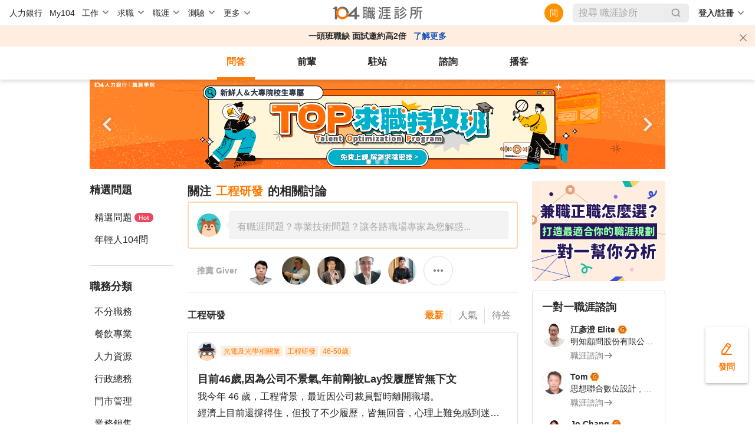

--- FILE ---
content_type: text/html; charset=utf-8
request_url: https://giver.104.com.tw/questionList/2008001000?orderType=latest
body_size: 28403
content:

<!DOCTYPE html>
<html>

<head>
	<title></title>
	<link rel="shortcut icon" href="/asset/img/favicon.ico?v=1" type="image/ico">

	<link rel="stylesheet" href="/public/css/main.css" />

	<!-- wp css start -->
	<link rel="stylesheet" href="https://c0.wp.com/p/jetpack/7.9.1/css/jetpack.css" />
	<!-- wp css end -->

	<!-- slick css start -->
	<link rel="stylesheet" type="text/css" charset="UTF-8"
		href="https://cdnjs.cloudflare.com/ajax/libs/slick-carousel/1.6.0/slick.min.css" />
	<link rel="stylesheet" type="text/css"
		href="https://cdnjs.cloudflare.com/ajax/libs/slick-carousel/1.6.0/slick-theme.min.css" />
	<!-- slick css end -->

	<link rel="stylesheet" type="text/css" href="https://cdn.104.com.tw/category-tool/css/category-picker-2.0.0.css">
	<script type="text/javascript" async src="https://cdn.104.com.tw/category-tool/js/category-picker-2.0.0.js"></script>
	<script type="text/javascript" src="https://heybar.an9.104.com.tw/js/heybar.js"></script>

	<meta name="viewport" content="width=device-width, initial-scale=1.0, minimum-scale=1.0, user-scalable=no">

	<meta http-equiv="X-UA-Compatible" content="IE=edge">
	
		<title data-rh="true">工程研發問題討論｜職涯發展、找工作的實戰經驗分享｜104職涯診所​</title>
		
	

	
	<meta http-equiv="cache-control" content="no-cache" />
	<meta http-equiv="expires" content="0" />
	<meta http-equiv="pragma" content="no-cache" />
	<meta property="og:site_name" content="104職涯診所">
	
	
	<meta property="og:image" content="https://giver.104.com.tw/asset/img/Img_GiverOG.png">
	<meta property="og:image:width" content="1200" />
	
		<meta property="og:image:height" content="1200" />
	
	
		<meta property="og:type" content="website">
	
	<meta property="og:url" content="https://giver.104.com.tw/questionList/2008001000">
	<meta name="twitter:card" content="summary_large_image">
	<meta name="twitter:title" content="">
	<meta name="twitter:description" content="">
	<meta name="twitter:image" content="https://giver.104.com.tw/asset/img/Img_GiverOG.png">
	<meta name="twitter:image:alt" content="">

	

	
	<meta name="robots" content="index,follow">
	
	<link rel="canonical" href="https://giver.104.com.tw/questionList/2008001000">

	<!-- Anti-flicker snippet (recommended)  -->
	<style>
		.async-hide {
			opacity: 0 !important
		}
	</style>
	<meta name="google-site-verification" content="Mvn-hCteL5T4liR3E3YkmWqKMAfQdsAAnHwMVkRhHMY" />

	<!-- Google Tag Manager -->
	<script  >
		var containerId = "GTM-W7K5FHC";
		(function (w, d, s, l, i) {
			w[l] = w[l] || []; w[l].push({
				'gtm.start':
					new Date().getTime(), event: 'gtm.js'
			}); var f = d.getElementsByTagName(s)[0],
				j = d.createElement(s), dl = l != 'dataLayer' ? '&l=' + l : ''; j.async = true; j.src =
					'https://www.googletagmanager.com/gtm.js?id=' + i + dl; f.parentNode.insertBefore(j, f);
		})(window, document, 'script', 'dataLayer', containerId);</script>
	<!-- End Google Tag Manager -->

	<!-- 104 Log Service API -->
	<script  >
		var httpType = window.location.protocol;
		(function () {
			var SRV_104i_STATIC_ROOT = window.SRV_104i_STATIC_ROOT || httpType + '//static.104.com.tw/104i';
			var elog = document.createElement('script');
			elog.type = 'text/javascript';
			elog.id = "logjsapi";
			elog.async = true;
			elog.src = SRV_104i_STATIC_ROOT + '/js/api/log/e104.log.latest.js?v=20140327 ';
			var statusQueue = [];
			elog.onreadystatechange = function () {
				statusQueue.push(this.readyState);
				if (this.readyState === 'loaded' && !Array.prototype.indexOf) {
					var testString = new RegExp('interactive');
					if (!testString.test(statusQueue.join(','))) {
						if (_elog[0] && _elog[0].callback && typeof _elog[0].callback === 'function') {
							_elog[0].callback.call(this);
						}
					}
				}
			};
			elog.onerror = function () {
				if (_elog[0] && _elog[0].callback && typeof _elog[0].callback === 'function') {
					_elog[0].callback.call(this);
				}
			};
			window.elogPush = function (elogObj) {
				elogObj.web = "giver";
				var env = 'prod';
				if (env === 'local') {
					return;
				}

				if (window._elog) {
					window._elog.push(elogObj);
				} else {
					// 如果 elog 還沒載入好，就延遲 5s 再試看看
					setTimeout(() => {
						if (window._elog) {
							window._elog.push(elogObj);
						}
					}, 5000);
				}

			}

			var s = document.getElementsByTagName('script')[0];
			s.parentNode.insertBefore(elog, s);
		})();
	</script>
	<!--End 104 Log Service API -->
</head>

<body>
	<div id="APP"><div><div id="giver_heybar"></div><img src="" style="display:none" alt="hiddenImg"/><nav class="navHeybar"><div class="mainNavHeybar"><a href="/questionList" id="h_questionList" class="tabHeybar active" data-gtm-header="Tab-問答">問答</a><a href="/giverList" id="h_giverList" class="tabHeybar" data-gtm-header="Tab-前輩">前輩</a><a href="/eventList" id="h_eventList" class="tabHeybar" data-gtm-header="Tab-駐站">駐站</a><a href="https://resume-clinic.104.com.tw/?utm_source=104&amp;utm_medium=careerclinic_door" id="h_rc" class="tabHeybar" data-gtm-header="Tab-諮詢">諮詢</a><a href="/podcast" id="h_podcast" class="tabHeybar" data-gtm-header="Tab-Podcast">播客</a></div></nav></div><div><section class="container"><div class="bannerArea"><div class="bannerSlideEmpty"><img src="/asset/img/banner_empty.png"/></div><div class="bannerSlide"><div class="slick-slider slick-initialized"><div class="slick-list"><div class="slick-track" style="width:0%;left:NaN%"></div></div></div><button class="prev" style="display:"></button><button class="next" style="display:"></button></div></div><div class="mobileNavTab mobileNavTab--fixed"><button id="mh_questionList" class="active" data-gtm-header="Tab-問答">問答</button><button id="mh_giverList" class="" data-gtm-header="Tab-前輩">前輩</button><button id="mh_eventList" class="" data-gtm-header="Tab-駐站">駐站</button><button id="mh_rc" class="" data-gtm-header="Tab-諮詢">諮詢</button><button id="mh_podcast" class="" data-gtm-header="Tab-podcast">播客</button></div><div class="containerMain"><article class="containerMain__left"><div><div class="editorChoice" data-gtm-nav="精選問題"><h4>精選問題</h4><span><dd class="hot"><a data-gtm-nav="精選問題" id="tag_2008001000_0_00ed09ed-2d07-4ea7-a3b4-0c75d9e1d997_精選問題" class="">精選問題<img src="/asset/img/img_HotBubble.png"/></a></dd></span><span><dd class="hot"><a data-gtm-nav="年輕人104問" class="">年輕人104問</a></dd></span></div><div class="jobCategory"><h4>職務分類</h4><dl data-gtm-nav="職務分類"><dd class=""><a href="/questionList/0" style="cursor:pointer" id="jobCat_0">不分職務</a></dd><dd class=""><a href="/questionList/2006001000" style="cursor:pointer" id="jobCat_2006001000">餐飲專業</a></dd><dd class=""><a href="/questionList/2001002000" style="cursor:pointer" id="jobCat_2001002000">人力資源</a></dd><dd class=""><a href="/questionList/2002001000" style="cursor:pointer" id="jobCat_2002001000">行政總務</a></dd><dd class=""><a href="/questionList/2005002000" style="cursor:pointer" id="jobCat_2005002000">門市管理</a></dd><dd class=""><a href="/questionList/2005003000" style="cursor:pointer" id="jobCat_2005003000">業務銷售</a></dd><dd class=""><a href="/questionList/2004002000" style="cursor:pointer" id="jobCat_2004002000">產品企劃</a></dd><dd class=""><a href="/questionList/2013001000" style="cursor:pointer" id="jobCat_2013001000">藝術設計</a></dd><dd class=""><a href="/questionList/2004001000" style="cursor:pointer" id="jobCat_2004001000">行銷廣告</a></dd><dd class=""><a href="/questionList/2010001000" style="cursor:pointer" id="jobCat_2010001000">操作技術</a></dd><dd class=""><a href="/questionList/2003001000" style="cursor:pointer" id="jobCat_2003001000">財會稅務</a></dd></dl></div></div></article><article class="containerMain__main"><div class="askPro"><h1>關注<strong>工程研發</strong>的相關討論</h1><div class="wrapBreadcrumbOrder"><div class="breadcrumb" data-gtm-nav="職務分類"><h1><span class="current"><p>工程研發</p></span><div class="mobile_categories" style="display:none"><div class="title"><span>篩選問題</span><span class="close"></span></div><div class="categories"><div class="featured_categories"><div class="title"><span>精選問題</span></div><div class="category_options" data-gtm-nav="精選問題"><div class="featured_category" id="tag_2008001000_0_00ed09ed-2d07-4ea7-a3b4-0c75d9e1d997_精選問題"><span>精選問題<img src="/asset/img/img_HotBubble.png"/></span></div><div class="featured_category"><span>年輕人 104 問</span></div></div></div><div class="job_categories"><div class="title"><span>依職務</span></div><div class="category_options" data-gtm-nav="職務分類"><div class="job_category_flex"><div class="job_category" id="jobcat_0"><span>不分職務</span></div></div><div class="job_category_flex"><div class="job_category" id="jobcat_2006001000"><span>餐飲專業</span></div></div><div class="job_category_flex"><div class="job_category" id="jobcat_2001002000"><span>人力資源</span></div></div><div class="job_category_flex"><div class="job_category" id="jobcat_2002001000"><span>行政總務</span></div></div><div class="job_category_flex"><div class="job_category" id="jobcat_2005002000"><span>門市管理</span></div></div><div class="job_category_flex"><div class="job_category" id="jobcat_2005003000"><span>業務銷售</span></div></div><div class="job_category_flex"><div class="job_category" id="jobcat_2004002000"><span>產品企劃</span></div></div><div class="job_category_flex"><div class="job_category" id="jobcat_2013001000"><span>藝術設計</span></div></div><div class="job_category_flex"><div class="job_category" id="jobcat_2004001000"><span>行銷廣告</span></div></div><div class="job_category_flex"><div class="job_category" id="jobcat_2010001000"><span>操作技術</span></div></div><div class="job_category_flex"><div class="job_category" id="jobcat_2003001000"><span>財會稅務</span></div></div><div class="job_category_flex"><div class="job_category" id="jobcat_2016002000"><span>教育輔導</span></div></div></div><div class="job_category_more"><span class="more">顯示更多</span></div></div></div></div></h1></div><div class="order" data-gtm-nav="問題排序"><span>最新</span><div class="selectOrder"><p class="active" id="orderTab_latest">最新</p><p id="orderTab_popular" data-gtm-tab="問題排序">人氣</p><p id="orderTab_noAnswer" data-gtm-tab="問題排序">待答</p></div></div></div><div class="askPro__area askPro__area--outline askPro__area--close" data-gtm-qa="發問-開啟"><div class="userInfo"><div class="avatarBlock"><div class="badge badge__level0--small"><img src="/asset/img/img-DefaultAvatar.png" class="" alt="" title=""/><img class="mentorBorder" style="display:none" src="/asset/img/img_mentor.svg" alt=""/></div></div></div><div class="likeTextarea"><textarea placeholder="有職涯問題？專業技術問題？讓各路職場專家為您解惑..." readonly=""></textarea></div></div></div><div class="specifyGiverList"><div class="title"> <span>推薦 </span><span>Giver</span></div><div class="specifyGiver__more"><div class="specifyGiver__more__icon"></div></div></div><div class="allAsk"><div class="breadcrumb"><span style="cursor:pointer"><p class="oneLayerCate">工程研發</p></span><span class="tagCurrent" style="display:none;cursor:default"><p class="twoLayerCate">所有話題</p></span></div><div class="waitAnswerTipBlock" style="display:none"><div class="waitAnswerTip"><span>在「待答」可以看到適合回答的問題唷</span><span class="close"></span></div></div><ul class="tab"><li><span class="active" style="display:" data-gtm-tab="問題排序">最新</span><a style="display:none" data-gtm-tab="問題排序">最新</a></li><li style="display:none"><span class="active" style="display:none" data-gtm-tab="問題排序">推薦</span><a style="display:none" data-gtm-tab="問題排序">推薦</a></li><li style="display:"><span class="active" style="display:none" data-gtm-tab="問題排序">人氣</span><a style="display:" data-gtm-tab="問題排序">人氣</a></li><li style="display:"><span class="active" style="display:none" data-gtm-tab="問題排序">待答</span><a style="display:" data-gtm-tab="問題排序">待答</a></li></ul><section class="askCardSocial askCardSocial--simple" id="questionBlock_8c952015-4d4e-4800-b032-69da1e00e055" data-gtm-qa="查看問題-簡化版"><div class="askCardSocial__up" style="cursor:pointer"><p style="display:none" class="newTopTag">置頂</p><div class="userInfo"><div class="avatarBlock"><div class="badge"><img src="/asset/img/img-DefaultAvatar.png" class="" style="cursor:default" alt="" title=""/><img class="mentorBorder" style="display:none" src="/asset/img/img_mentor.svg" alt=""/></div></div><dl style="display:"><dd><div class="userTag"><span>未填公司</span><span>未填職務</span><span>46-50歲</span></div></dd></dl></div><div class="askQu"><div class="title"><h2><a href="https://giver.104.com.tw/question/8c952015-4d4e-4800-b032-69da1e00e055">目前46歲,因為公司不景氣,年前剛被Lay投履歷皆無下文</a></h2></div><div class="ellipsis"><div><p class="">我今年 46 歲，工程背景，最近因公司裁員暫時離開職場。
經濟上目前還撐得住，但投了不少履歷，皆無回音，心理上難免感到迷惘。
看著身邊的朋友仍在職場奮戰（但身邊也暫時沒有合適的職缺可參考），心裡其實有些不安，也開始反思自己接下來的方向。
一方面仍在考慮是否繼續在電子業尋找機會，另一方面也在思考是否轉換跑道，甚至準備公職，讓未來更穩定一些。
想請教有類似經驗的前輩：
在中年轉換或空窗期時，你們是如何調整心態、重新建立生活節奏的？
不一定是大成功的故事，只要是真實走過的經驗，都非常感謝分享。
謝謝願意回應的人。</p></div></div><div class="voteActionBlock" style="display:none"><div class="voteWarningDivPc"><p class="voteWarning" style="display:none">投票結果僅代表群眾意見，建議多方評估喔！</p></div><div class="voteInfo" style="display:none"><span class="voteCount" style="display:none">0<!-- --> 人投票・</span><span class="voteEndDate">投票已結束</span></div><div class="voteWarningDivMb"><p class="voteWarning" style="display:none">投票結果僅代表群眾意見，建議多方評估喔！</p></div></div><div class="tags"><span class="tag" id="0/tag/7RiV82tG14DGSUbYKSv3z?dn58=7RiV82tG14DGSUbYKSv3z&amp;tagType=0" data-gtm-qa="問答-點擊Tag">履歷無回應</span><span class="tag" id="0/tag/2zu5atPev?dn58=2zu5atPev&amp;tagType=0" data-gtm-qa="問答-點擊Tag">轉職</span></div><ul class="otherInfo--simple"><li class="notice" data-gtm-qabtn="收藏"><span></span></li><li class="ans">回答<div class="headshots"></div><span>+3</span></li><li class="view">觀看<span>1074</span></li></ul></div><div class="askTime" style="display:"><a href="/question/8c952015-4d4e-4800-b032-69da1e00e055">1/2 13:26</a></div></div></section><section class="askCardSocial askCardSocial--simple" id="questionBlock_b31b90db-cc21-49fa-a4bf-09beaf1404d4" data-gtm-qa="查看問題-簡化版"><div class="askCardSocial__up" style="cursor:pointer"><p style="display:none" class="newTopTag">置頂</p><div class="userInfo"><div class="avatarBlock"><div class="badge"><img src="/asset/img/img-DefaultAvatar.png" class="" style="cursor:default" alt="" title=""/><img class="mentorBorder" style="display:none" src="/asset/img/img_mentor.svg" alt=""/></div></div><dl style="display:"><dd><div class="userTag"><span>未填公司</span><span>未填職務</span><span>31-35歲</span></div></dd></dl></div><div class="askQu"><div class="title"><h2><a href="https://giver.104.com.tw/question/b31b90db-cc21-49fa-a4bf-09beaf1404d4">Server硬體工程師轉往台積電工作的可能性？</a></h2></div><div class="ellipsis"><div><p class="">小弟我目前在某間系統廠當Server硬體工程師，現在做了3年，這也是我目前的第一份工作，但因為一些原因所以最近有在考慮跳槽或轉職到其他公司。原本在考慮名單中是沒有台積電的，因為覺得做Server硬體系統整合跟台積電的晶圓代工業務無關，但是這幾天看到台積電的分紅(開獎)確實是多到令人羡慕！我知道一些職位很累、壓力大，但是單看年薪的話在分紅的加持下真的是很吸引人。
所以，想請問各位優秀的業界前輩，做Server硬體的話有轉到台積電工作的可能性嗎？有的話，請問哪些職缺可以試投看看呢？
順道一提，我是中字輩資工碩純血畢業
另外，撇除台積的話，請問如果想轉職成IC廠或系統廠的韌體工程師的話，會很難轉嗎？
希望各位前輩可以給我一些建議！非常感謝～</p></div></div><div class="voteActionBlock" style="display:none"><div class="voteWarningDivPc"><p class="voteWarning" style="display:none">投票結果僅代表群眾意見，建議多方評估喔！</p></div><div class="voteInfo" style="display:none"><span class="voteCount" style="display:none">0<!-- --> 人投票・</span><span class="voteEndDate">投票已結束</span></div><div class="voteWarningDivMb"><p class="voteWarning" style="display:none">投票結果僅代表群眾意見，建議多方評估喔！</p></div></div><div class="tags"><span class="tag" id="0/tag/7Rh3QxVkBA7tbeqw8U9Ci?dn58=7Rh3QxVkBA7tbeqw8U9Ci&amp;tagType=0" data-gtm-qa="問答-點擊Tag">學經歷背景</span><span class="tag" id="0/tag/5ML7GtNVA6AyA69rq?dn58=5ML7GtNVA6AyA69rq&amp;tagType=0" data-gtm-qa="問答-點擊Tag">技能需求</span><span class="tag" id="0/tag/5PUtnSsUQr7bwmHDW?dn58=5PUtnSsUQr7bwmHDW&amp;tagType=0" data-gtm-qa="問答-點擊Tag">職涯發展</span><span class="tag" id="0/tag/2zphE5gBQ?dn58=2zphE5gBQ&amp;tagType=0" data-gtm-qa="問答-點擊Tag">薪資</span><span class="tag" id="0/tag/2zu5atPev?dn58=2zu5atPev&amp;tagType=0" data-gtm-qa="問答-點擊Tag">轉職</span></div><ul class="otherInfo--simple"><li class="notice" data-gtm-qabtn="收藏"><span></span></li><li class="ans">回答<div class="headshots"></div><span>+7</span></li><li class="view">觀看<span>1523</span></li></ul></div><div class="askTime" style="display:"><a href="/question/b31b90db-cc21-49fa-a4bf-09beaf1404d4">2025/11/28</a></div></div></section><section class="askCardSocial askCardSocial--simple" id="questionBlock_4be3dd0d-de4e-40bb-b0f5-55948146cd85" data-gtm-qa="查看問題-簡化版"><div class="askCardSocial__up" style="cursor:pointer"><p style="display:none" class="newTopTag">置頂</p><div class="userInfo"><div class="avatarBlock"><div class="badge"><img src="/asset/img/img-DefaultAvatar.png" class="" style="cursor:default" alt="" title=""/><img class="mentorBorder" style="display:none" src="/asset/img/img_mentor.svg" alt=""/></div></div><dl style="display:"><dd><div class="userTag"><span>未填公司</span><span>未填職務</span><span>36-40歲</span></div></dd></dl></div><div class="askQu"><div class="title"><h2><a href="https://giver.104.com.tw/question/4be3dd0d-de4e-40bb-b0f5-55948146cd85">公司太混亂，做的身心俱疲，該離職嗎？</a></h2></div><div class="ellipsis"><div><p class="">目前公司正在開發新產品，我入職一年左右，是其中一位工程師，但其實對這個產品是從五月才開始學習的。
公司對於這個產品是重視的，可是對於人力控管、資源分配等等都很混亂，公司希望能快速的提交樣品，可是事實上很難達到，現場試作單位、品保單位，都需要我去幫忙解決問題，我分身乏術，結果就是很多資料沒有辦法做出好的標準、好的品質，而我通常就是站在最前線被嗨賴的那個人，我真的覺得身心俱疲，每天上班都懷疑人生，甚至覺得很抗拒，請問各位前輩如何看待這種情況？
</p></div></div><div class="voteActionBlock" style="display:none"><div class="voteWarningDivPc"><p class="voteWarning" style="display:none">投票結果僅代表群眾意見，建議多方評估喔！</p></div><div class="voteInfo" style="display:none"><span class="voteCount" style="display:none">0<!-- --> 人投票・</span><span class="voteEndDate">投票已結束</span></div><div class="voteWarningDivMb"><p class="voteWarning" style="display:none">投票結果僅代表群眾意見，建議多方評估喔！</p></div></div><div class="tags"><span class="tag" id="0/tag/5LDRuG6Vwa98MqdgH?dn58=5LDRuG6Vwa98MqdgH&amp;tagType=0" data-gtm-qa="問答-點擊Tag">公司文化</span><span class="tag" id="0/tag/5MY3GQFj7Fzmt814A?dn58=5MY3GQFj7Fzmt814A&amp;tagType=0" data-gtm-qa="問答-點擊Tag">溝通協調</span></div><ul class="otherInfo--simple"><li class="notice" data-gtm-qabtn="收藏"><span></span></li><li class="ans">回答<div class="headshots"></div><span>+4</span></li><li class="view">觀看<span>1157</span></li></ul></div><div class="askTime" style="display:"><a href="/question/4be3dd0d-de4e-40bb-b0f5-55948146cd85">2025/11/5</a></div></div></section><section class="askCardSocial askCardSocial--simple" id="questionBlock_3f4c827f-d49b-4038-bced-5762e48b5022" data-gtm-qa="查看問題-簡化版"><div class="askCardSocial__up" style="cursor:pointer"><p style="display:none" class="newTopTag">置頂</p><div class="userInfo"><div class="avatarBlock"><div class="badge"><img src="/asset/img/img-DefaultAvatar.png" class="" style="cursor:default" alt="" title=""/><img class="mentorBorder" style="display:none" src="/asset/img/img_mentor.svg" alt=""/></div></div><dl style="display:"><dd><div class="userTag"><span>未填公司</span><span>未填職務</span><span>36-40歲</span></div></dd></dl></div><div class="askQu"><div class="title"><h2><a href="https://giver.104.com.tw/question/3f4c827f-d49b-4038-bced-5762e48b5022">企業發文信希望等他們(大家會真的等嗎?)</a></h2></div><div class="ellipsis"><div><p class="">小弟大約10月初去面試，大概2個禮拜後對方發信，通知說希望等他們到月中決定，然後到月底後完全沒消息，換成各位前輩是否直接拉黑或放棄?</p></div></div><div class="voteActionBlock" style="display:none"><div class="voteWarningDivPc"><p class="voteWarning" style="display:none">投票結果僅代表群眾意見，建議多方評估喔！</p></div><div class="voteInfo" style="display:none"><span class="voteCount" style="display:none">0<!-- --> 人投票・</span><span class="voteEndDate">投票已結束</span></div><div class="voteWarningDivMb"><p class="voteWarning" style="display:none">投票結果僅代表群眾意見，建議多方評估喔！</p></div></div><div class="tags"><span class="tag" id="0/tag/31LN124hb?dn58=31LN124hb&amp;tagType=0" data-gtm-qa="問答-點擊Tag">面試</span></div><ul class="otherInfo--simple"><li class="notice" data-gtm-qabtn="收藏"><span></span></li><li class="ans">回答<div class="headshots"></div><span>+7</span></li><li class="view">觀看<span>1290</span></li></ul></div><div class="askTime" style="display:"><a href="/question/3f4c827f-d49b-4038-bced-5762e48b5022">2025/11/5</a></div></div></section><section class="askCardSocial askCardSocial--simple" id="questionBlock_5d9f02e1-2b89-4dca-9423-15d68072c186" data-gtm-qa="查看問題-簡化版"><div class="askCardSocial__up" style="cursor:pointer"><p style="display:none" class="newTopTag">置頂</p><div class="userInfo"><div class="avatarBlock"><div class="badge"><img src="/asset/img/img-DefaultAvatar.png" class="" style="cursor:default" alt="" title=""/><img class="mentorBorder" style="display:none" src="/asset/img/img_mentor.svg" alt=""/></div></div><dl style="display:"><dd><div class="userTag"><span>未填公司</span><span>未填職務</span><span>26-30歲</span></div></dd></dl></div><div class="askQu"><div class="title"><h2><a href="https://giver.104.com.tw/question/5d9f02e1-2b89-4dca-9423-15d68072c186">有關就服乙級諮詢及分析？</a></h2></div><div class="ellipsis"><div><p class="">目前在科技廠擔任工安，計劃想考取就服乙級證照，請問轉職建議與分析。一邊有著衛生安全經驗與工安意外預防知識，如果在額外考取人資相關的證照，會是另一種優勢？</p></div></div><div class="voteActionBlock" style="display:none"><div class="voteWarningDivPc"><p class="voteWarning" style="display:none">投票結果僅代表群眾意見，建議多方評估喔！</p></div><div class="voteInfo" style="display:none"><span class="voteCount" style="display:none">0<!-- --> 人投票・</span><span class="voteEndDate">投票已結束</span></div><div class="voteWarningDivMb"><p class="voteWarning" style="display:none">投票結果僅代表群眾意見，建議多方評估喔！</p></div></div><div class="tags"><span class="tag" id="0/tag/2zsGtNnBx?dn58=2zsGtNnBx&amp;tagType=0" data-gtm-qa="問答-點擊Tag">證照</span><span class="tag" id="0/tag/5Pfm2pRhKaiZ6uAhb?dn58=5Pfm2pRhKaiZ6uAhb&amp;tagType=1" data-gtm-qa="問答-點擊Tag">證照考試</span></div><ul class="otherInfo--simple"><li class="notice" data-gtm-qabtn="收藏"><span></span></li><li class="ans">回答<div class="headshots"></div><span>+4</span></li><li class="view">觀看<span>735</span></li></ul></div><div class="askTime" style="display:"><a href="/question/5d9f02e1-2b89-4dca-9423-15d68072c186">2025/10/23</a></div></div></section><section class="askCardSocial askCardSocial--simple" id="questionBlock_0d1e3a33-65b0-4142-a889-c44122da6cf5" data-gtm-qa="查看問題-簡化版"><div class="askCardSocial__up" style="cursor:pointer"><p style="display:none" class="newTopTag">置頂</p><div class="userInfo"><div class="avatarBlock"><div class="badge"><img src="/asset/img/img-DefaultAvatar.png" class="" style="cursor:default" alt="" title=""/><img class="mentorBorder" style="display:none" src="/asset/img/img_mentor.svg" alt=""/></div></div><dl style="display:"><dd><div class="userTag"><span>未填公司</span><span>未填職務</span><span>31-35歲</span></div></dd></dl></div><div class="askQu"><div class="title"><h2><a href="https://giver.104.com.tw/question/0d1e3a33-65b0-4142-a889-c44122da6cf5">我到底要繼續朝我的本科系發展，還是勇敢轉職朝我的興趣發展？</a></h2></div><div class="ellipsis"><div><p class="contentSingleLine">我目前已待業9個月。我是機械系出身。
我的前三份工作依先後順序為助理工程師(機構相關)、船舶結構工程師、機構工程師。這三份工作都是因為做越久，壓力越大，感覺自己越來越無法勝任工作，所以就自請離職。另外，助理工程師與機構工程師是同一間公司(該公司為傳統產業，規模不大)，在做機構工程師時，原本認為第二次進該公司工作，理應得心應手，沒想到做不到10個月就做不下去了，讓我覺得很挫敗！
經過三次當工程師都挫敗後，我決定要朝我的興趣發展，把興趣轉變為工作！我從小就對影音創作有興趣，從高中開始，閒暇之餘就自己創作影音作品。到目前為止，除了那些私下隨意創作且為數不多的影音作品以外，還有自己經營YouTube頻道(只是把自己隨意創作的作品上傳，尚未認真投入經營)。
從7月底開始找影音方面的工作，到目前為止，我向15個職位投遞履歷，結果都無消無息！我很是挫敗！開始懷疑我要把對影音的興趣轉成職業難道是錯的嗎？難道我要回頭去找工程師(特別是機械相關的工程師)的工作嗎？
機械系是我的本科系，而且前三份工作的經驗都是工程師相關，照理說找工程師的工作才是有利於我的，而且薪資也比較高，但前三份工作因壓力大而離職的經驗讓我害怕，也懷疑我是不是不適合工程師的工作。影音是我的興趣，也可以說是夢想，我很想朝此方面發展，但就學時期父母不認同影音的工作能有多好，所以就沒有讀影音相關科系，導致我現在沒有影音背景，也沒有影音工作經驗。
我現在到底要繼續朝我的本科系發展，還是勇敢轉職朝我的興趣發展？請各位Giver教教我，讓我有個比較明確的方向可以繼續往前走！感謝萬分！</p></div></div><div class="voteActionBlock" style="display:"><div class="voteOptionAction"><div class="voteOptionActionContainer"><div class="voteOptionText">繼續朝我的本科系(機械系)發展</div><div style="display:none" class="voteOptionSelect"></div></div><div class="voteOptionReply" style="display:none"><div class="optionReplyTextarea" placeholder="可同步補充你的想法，對發問者會更有幫助喔！" contenteditable="true"></div></div></div><div class="voteOptionAction"><div class="voteOptionActionContainer"><div class="voteOptionText">勇敢轉職朝我的興趣(影音方面)發展</div><div style="display:none" class="voteOptionSelect"></div></div><div class="voteOptionReply" style="display:none"><div class="optionReplyTextarea" placeholder="可同步補充你的想法，對發問者會更有幫助喔！" contenteditable="true"></div></div></div><div class="voteWarningDivPc"><p class="voteWarning" style="display:none">投票結果僅代表群眾意見，建議多方評估喔！</p></div><div class="voteInfo" style="display:none"><span class="voteCount" style="display:none">4<!-- --> 人投票・</span><span class="voteEndDate">投票已結束</span></div><div class="voteWarningDivMb"><p class="voteWarning" style="display:none">投票結果僅代表群眾意見，建議多方評估喔！</p></div></div><div class="tags"><span class="tag" id="0/tag/3vbLrQ6iG1xtJ?dn58=3vbLrQ6iG1xtJ&amp;tagType=1" data-gtm-qa="問答-點擊Tag">工程師</span><span class="tag" id="0/tag/2yQT5xo78?dn58=2yQT5xo78&amp;tagType=1" data-gtm-qa="問答-點擊Tag">影音</span><span class="tag" id="0/tag/2ysxXyXux?dn58=2ysxXyXux&amp;tagType=0" data-gtm-qa="問答-點擊Tag">求職</span><span class="tag" id="0/tag/5PUtnSsUQr7bwmHDW?dn58=5PUtnSsUQr7bwmHDW&amp;tagType=0" data-gtm-qa="問答-點擊Tag">職涯發展</span><span class="tag" id="0/tag/2zu5atPev?dn58=2zu5atPev&amp;tagType=0" data-gtm-qa="問答-點擊Tag">轉職</span><span class="tag" id="0/tag/2zuKr9Vjg?dn58=2zuKr9Vjg&amp;tagType=1" data-gtm-qa="問答-點擊Tag">迷茫</span></div><ul class="otherInfo--simple"><li class="notice" data-gtm-qabtn="收藏"><span></span></li><li class="ans">回答<div class="headshots"></div><span></span></li><li class="view">觀看<span>1297</span></li></ul></div><div class="askTime" style="display:"><a href="/question/0d1e3a33-65b0-4142-a889-c44122da6cf5">2025/9/1</a></div></div></section><section class="askCardSocial askCardSocial--simple" id="questionBlock_b40a0c6f-63d7-48df-86b7-e2c41531135d" data-gtm-qa="查看問題-簡化版"><div class="askCardSocial__up" style="cursor:pointer"><p style="display:none" class="newTopTag">置頂</p><div class="userInfo"><div class="avatarBlock"><div class="badge"><img src="/asset/img/img-DefaultAvatar.png" class="" style="cursor:default" alt="" title=""/><img class="mentorBorder" style="display:none" src="/asset/img/img_mentor.svg" alt=""/></div></div><dl style="display:"><dd><div class="userTag"><span>未填公司</span><span>未填職務</span><span>36-40歲</span></div></dd></dl></div><div class="askQu"><div class="title"><h2><a href="https://giver.104.com.tw/question/b40a0c6f-63d7-48df-86b7-e2c41531135d">公然侮辱霸凌，公司還不給資遣費</a></h2></div><div class="ellipsis"><div><p class="">各位找工作資深前輩們您好!
小弟最近遇到一件真的困擾事情，主要靠自己實力連過好幾關面試入取，就因為非本科系主管不當言論與公然侮辱(公然貶低學歷)，事後人資吃案，表示有(調查)但是並沒有會議記錄，動用勞基法14條先行離開。
1.實力任用並做10天(有表明非本科系)
2.人資吃案(對方連會議記錄佐證都有問題，都說有卻沒有紀錄)
3.勞動契約試用期(屬資方違反勞動契約，不願意給資遣費並賠償)，以勞工局調解不成立
目前準備要進入法院程序，我自己其實很清楚知道這間公司並&quot;非久待之地&quot;，前輩們是否相關經驗，目標想拿回自己該拿的，不知道各位有沒有經驗?</p></div></div><div class="voteActionBlock" style="display:none"><div class="voteWarningDivPc"><p class="voteWarning" style="display:none">投票結果僅代表群眾意見，建議多方評估喔！</p></div><div class="voteInfo" style="display:none"><span class="voteCount" style="display:none">0<!-- --> 人投票・</span><span class="voteEndDate">投票已結束</span></div><div class="voteWarningDivMb"><p class="voteWarning" style="display:none">投票結果僅代表群眾意見，建議多方評估喔！</p></div></div><div class="tags"><span class="tag" id="0/tag/2ytC7C2jk?dn58=2ytC7C2jk&amp;tagType=1" data-gtm-qa="問答-點擊Tag">法律</span><span class="tag" id="0/tag/7Y5abu1VM8M7JY2MKv7vv?dn58=7Y5abu1VM8M7JY2MKv7vv&amp;tagType=0" data-gtm-qa="問答-點擊Tag">非自願離職</span></div><ul class="otherInfo--simple"><li class="notice" data-gtm-qabtn="收藏"><span></span></li><li class="ans">回答<div class="headshots"></div><span>+1</span></li><li class="view">觀看<span>1389</span></li></ul></div><div class="askTime" style="display:"><a href="/question/b40a0c6f-63d7-48df-86b7-e2c41531135d">2025/8/23</a></div></div></section><section class="askCardSocial askCardSocial--simple" id="questionBlock_1ec08051-bc41-4ed1-8d1e-66c8f1035fcd" data-gtm-qa="查看問題-簡化版"><div class="askCardSocial__up" style="cursor:pointer"><p style="display:none" class="newTopTag">置頂</p><div class="userInfo"><div class="avatarBlock"><div class="badge"><img src="/asset/img/img-DefaultAvatar.png" class="" style="cursor:default" alt="" title=""/><img class="mentorBorder" style="display:none" src="/asset/img/img_mentor.svg" alt=""/></div></div><dl style="display:"><dd><div class="userTag"><span>未填公司</span><span>未填職務</span><span>26-30歲</span></div></dd></dl></div><div class="askQu"><div class="title"><h2><a href="https://giver.104.com.tw/question/1ec08051-bc41-4ed1-8d1e-66c8f1035fcd">剛到新公司任職 不適應</a></h2></div><div class="ellipsis"><div><p class="">1.工作中(試用期 1個月) 公司是半年轉正
2.工作年資約2~3年
請益前輩:
引薦的學長被請辭(不同部門)，而自己剛到部直屬主管不想承擔責任，也沒有人可協助且有孤軍奮戰的感覺已自主加班到晚上，間接情緒不安的問題也會有跟著想離職的衝動，如何可以更快進入狀況且讓自己更有自信心或者有甚麼方式能更快確認自己對於這份工作適度?
再麻煩請您解惑，感恩~~
</p></div></div><div class="voteActionBlock" style="display:none"><div class="voteWarningDivPc"><p class="voteWarning" style="display:none">投票結果僅代表群眾意見，建議多方評估喔！</p></div><div class="voteInfo" style="display:none"><span class="voteCount" style="display:none">0<!-- --> 人投票・</span><span class="voteEndDate">投票已結束</span></div><div class="voteWarningDivMb"><p class="voteWarning" style="display:none">投票結果僅代表群眾意見，建議多方評估喔！</p></div></div><div class="tags"><span class="tag" id="0/tag/5PUtnSsUQr7bwmHDW?dn58=5PUtnSsUQr7bwmHDW&amp;tagType=0" data-gtm-qa="問答-點擊Tag">職涯發展</span><span class="tag" id="0/tag/2zu5atPev?dn58=2zu5atPev&amp;tagType=0" data-gtm-qa="問答-點擊Tag">轉職</span></div><ul class="otherInfo--simple"><li class="notice" data-gtm-qabtn="收藏"><span></span></li><li class="ans">回答<div class="headshots"></div><span>+4</span></li><li class="view">觀看<span>1285</span></li></ul></div><div class="askTime" style="display:"><a href="/question/1ec08051-bc41-4ed1-8d1e-66c8f1035fcd">2025/8/16</a></div></div></section><section class="askCardSocial askCardSocial--simple" id="questionBlock_a0531c96-713a-471c-9954-741e75d15cec" data-gtm-qa="查看問題-簡化版"><div class="askCardSocial__up" style="cursor:pointer"><p style="display:none" class="newTopTag">置頂</p><div class="userInfo"><div class="avatarBlock"><div class="badge"><img src="/asset/img/img-DefaultAvatar.png" class="" style="cursor:default" alt="" title=""/><img class="mentorBorder" style="display:none" src="/asset/img/img_mentor.svg" alt=""/></div></div><dl style="display:"><dd><div class="userTag"><span>未填公司</span><span>未填職務</span><span>36-40歲</span></div></dd></dl></div><div class="askQu"><div class="title"><h2><a href="https://giver.104.com.tw/question/a0531c96-713a-471c-9954-741e75d15cec">我有資格在台灣工作嗎？</a></h2></div><div class="ellipsis"><div><p class="">I just moved to Taiwan on a spouse visa (my spouse is not a Taiwanese citizen). I&#x27;m looking for a professional job in Taiwan. I have a PhD in electrical and electronic engineering and have previously worked in Japan as a measurement engineer in a company specialize in 3D imaging for visual inspection. I&#x27;ve applied for nearly 25 positions on this platform but haven&#x27;t received any responses. Am I initially ineligible to work here? If you have a similar background, please share your thoughts. Thank you very much.</p></div></div><div class="voteActionBlock" style="display:none"><div class="voteWarningDivPc"><p class="voteWarning" style="display:none">投票結果僅代表群眾意見，建議多方評估喔！</p></div><div class="voteInfo" style="display:none"><span class="voteCount" style="display:none">0<!-- --> 人投票・</span><span class="voteEndDate">投票已結束</span></div><div class="voteWarningDivMb"><p class="voteWarning" style="display:none">投票結果僅代表群眾意見，建議多方評估喔！</p></div></div><div class="tags"><span class="tag" id="0/tag/3qb8huQvSDfZ9ySETYJ1f?dn58=3qb8huQvSDfZ9ySETYJ1f&amp;tagType=1" data-gtm-qa="問答-點擊Tag">engineering job</span><span class="tag" id="0/tag/2JdDHSEzeTJBB?dn58=2JdDHSEzeTJBB&amp;tagType=1" data-gtm-qa="問答-點擊Tag">foreigner</span><span class="tag" id="0/tag/kuhAXrHvddjJN8TvBgh?dn58=kuhAXrHvddjJN8TvBgh&amp;tagType=1" data-gtm-qa="問答-點擊Tag">work in Taiwan</span></div><ul class="otherInfo--simple"><li class="notice" data-gtm-qabtn="收藏"><span></span></li><li class="ans">回答<div class="headshots"></div><span>+1</span></li><li class="view">觀看<span>832</span></li></ul></div><div class="askTime" style="display:"><a href="/question/a0531c96-713a-471c-9954-741e75d15cec">2025/8/7</a></div></div></section><section class="searchCard"><div class="title">找不到想看的內容嗎？</div><div class="inputBox"><input type="text" placeholder="請輸入關鍵字，查詢相關問答或推薦 Giver"/><span class="searchIcon "></span><div class="autoCompleteBox" style="display:none"></div></div><div class="tagsBox"><h3 class="tagTitle">大家都在搜<!-- -->：</h3></div></section><section class="askCardSocial askCardSocial--simple" id="questionBlock_47121792-5566-48ea-92e8-c3a2bd98b1a5" data-gtm-qa="查看問題-簡化版"><div class="askCardSocial__up" style="cursor:pointer"><p style="display:none" class="newTopTag">置頂</p><div class="userInfo"><div class="avatarBlock"><div class="badge"><img src="/asset/img/img-DefaultAvatar.png" class="" style="cursor:default" alt="" title=""/><img class="mentorBorder" style="display:none" src="/asset/img/img_mentor.svg" alt=""/></div></div><dl style="display:"><dd><div class="userTag"><span>未填公司</span><span>未填職務</span><span>未填年齡範圍</span></div></dd></dl></div><div class="askQu"><div class="title"><h2><a href="https://giver.104.com.tw/question/47121792-5566-48ea-92e8-c3a2bd98b1a5">【請益】離職特休比例計算錯誤？公司以事假扣薪是否合理？</a></h2></div><div class="ellipsis"><div><p class="">大家好，想請教關於離職前特休折算的合法性與公司扣薪的處理方式是否合理，感謝大家撥冗協助。
基本背景說明：
- 就職日期：2017/10/01
- 離職日期：2025/05/23
- 公司採「歷年制」發放特休
- 已於2024/12/31前休完滿 7 年給予的 15 日特休
- 2025/01 月薪資單顯示：當年度可用特休為 15 日
- 至離職當日（2025/05/23）已休特休共 12 日
爭議問題：
我在辦理離職當天，人資單位告知：
「因未服務滿 8 年，因此 2025/01/01 起至離職日的期間，並無產生任何特休天數，原先休的 12 日將全數視為『事假』扣薪。」
但我查閱勞動部解釋（https://www.mol.gov.tw/1607/28690/2282/2284/2292/81173/post），理解如下：
@即使公司採「歷年制」，若員工未滿當年度給假條件（如滿八年），則應依「週年制比例折算」實際可休特休日數。
@我離職時已服務 7 年又近 8 個月，應享有比例折算的特休假：
→ 15日 ×（5個月 ÷ 12個月）= 約 6.25 日
我使用了 12 日，但公司卻以「全數溢休」處理，從薪資中扣除 12 日薪資（約合 NT$40,000+），也不願提供計算方式說明。
🔍想請教各位：
1. 我的理解是否正確？此情況下應以週年制比例折算嗎？（勞基法38條第4項並未涵蓋此狀況）
2. 公司片面將全部已休假視為「事假扣薪」是否有違法？
3. 是否建議提出勞資爭議調解來釐清並追回不當扣款？
感謝大家撥冗閱讀與協助！</p></div></div><div class="voteActionBlock" style="display:none"><div class="voteWarningDivPc"><p class="voteWarning" style="display:none">投票結果僅代表群眾意見，建議多方評估喔！</p></div><div class="voteInfo" style="display:none"><span class="voteCount" style="display:none">0<!-- --> 人投票・</span><span class="voteEndDate">投票已結束</span></div><div class="voteWarningDivMb"><p class="voteWarning" style="display:none">投票結果僅代表群眾意見，建議多方評估喔！</p></div></div><div class="tags"><span class="tag" id="0/tag/3A7PBQwpyngLo56fuKjRjUP6?dn58=3A7PBQwpyngLo56fuKjRjUP6&amp;tagType=1" data-gtm-qa="問答-點擊Tag">勞基法第38條</span><span class="tag" id="0/tag/5LRpdpZcHznKvpF9Y?dn58=5LRpdpZcHznKvpF9Y&amp;tagType=0" data-gtm-qa="問答-點擊Tag">工作法規</span><span class="tag" id="0/tag/N1yRrrQ9y7gkfSsGE3kPiiBkt9wAxnDGA?dn58=N1yRrrQ9y7gkfSsGE3kPiiBkt9wAxnDGA&amp;tagType=1" data-gtm-qa="問答-點擊Tag">找工作是否先離職</span><span class="tag" id="0/tag/5NRQ2Qx6kpWKSzqQi?dn58=5NRQ2Qx6kpWKSzqQi&amp;tagType=1" data-gtm-qa="問答-點擊Tag">特休計算</span><span class="tag" id="0/tag/2zphE5gBQ?dn58=2zphE5gBQ&amp;tagType=0" data-gtm-qa="問答-點擊Tag">薪資</span><span class="tag" id="0/tag/Agz1qoayjhJCkbwYWmGV6dL8e?dn58=Agz1qoayjhJCkbwYWmGV6dL8e&amp;tagType=1" data-gtm-qa="問答-點擊Tag">離職特休計算</span></div><ul class="otherInfo--simple"><li class="notice" data-gtm-qabtn="收藏"><span></span></li><li class="ans">回答<div class="headshots"></div><span></span></li><li class="view">觀看<span>1646</span></li></ul></div><div class="askTime" style="display:"><a href="/question/47121792-5566-48ea-92e8-c3a2bd98b1a5">2025/7/16</a></div></div></section><div style="display:none" class="loader loader--big"></div><div class="riverCourse--bottom" style="display:none"><img src="/asset/img/img-bunny-gray.png" alt="bottom"/><p>這邊已經沒有更多問答囉～</p><p>要不要看看其他問題呢？</p></div><div class="riverCourse--noData" style="display:none"><img src="/asset/img/img-no-data.png" alt="noData"/><p>這邊目前沒有問題喔！</p><p>要不要看看其他問題呢？</p></div><div style="display:none" class="btnGroup"><a href="#" class="btn btn--secondary">看看其它問題</a></div></div></article><article class="containerMain__right"><div><div class="a_d_banner" style="display:"><div class="img"><img src="" data-gtm-btn="廣告欄位"/></div></div><div class="giverBanner" style="display:"><h5>本週駐站 Giver</h5></div><div class="rcBanner"><h5>一對一職涯諮詢</h5><img src="/asset/img/illustration-resume-clinic-2.png" alt="履歷診療室"/><div class="bottomLinkBlock"><a href="&amp;utm_source=104&amp;utm_medium=careerclinic_giver_more" data-gtm-glist="更多職涯諮詢" target="_blank">前往申請</a></div></div><div class="otherBanner"><h5>履歷診療室</h5><p>免費一對一履歷問題諮詢</p><img src="/asset/img/illustration-resume-clinic.png" alt="履歷診療室"/><a class="btn btn--small btn--secondary" href="https://resume-clinic.104.com.tw/?utm_source=104&amp;utm_medium=careerclinic_right" data-gtm-btn="履歷診療室">立即諮詢</a></div><div style="height:100px"></div></div></article></div></section></div><div class="overLay overLay--toast" style="display:none"><div class="toast"></div></div><div><div class="goToAsk" data-gtm-nav="發問-move" style="display:"><span class="askPcText">發問</span><div style="display:none" class="askTooltip"><span>免費！任何雜症前輩解</span><span class="close"></span></div></div><div class="goToAskMobileSmall" data-gtm-nav="發問-move" style="display:none"><div class="askTooltip" style="display:none"><span>免費！任何雜症前輩解</span><span class="close"></span></div></div><div class="goToAskMobileLarge" data-gtm-nav="發問-move" style="display:"><span class="largeAskPcText">發問</span><div class="askTooltip" style="display:none"><span>免費！任何雜症前輩解</span><span class="close"></span></div></div><div class="goToTop" style="display:none"><span>返回頂部</span></div><div class="goToTopMobile" style="display:none"></div></div><div class="footer"><div class="service"><a href="/sitemap">服務總覽</a></div><div class="companyInfo"><span class="content">一零四資訊科技股份有限公司 版權所有 © <!-- -->2026</span></div><a href="https://tls.support.104.com.tw/" style="display:block"><div class="tlsNotSupported">2021-10-01 起停止支援 TLS 1.1</div></a></div></div>
	
	<div id="app-footer"></div>
	
	<div id="nabi_temp" style="display: none;">::ffff:10.128.112.99</div>
	

	<script type="text/javascript" charset="utf-8">
		/* eslint-disable */
		window.serverInfo = {"isLogin":false,"pid":"","nickname":"","companyName":"","jobTitle":"","indCatNo":"","jobCatNo":"","birthday":"","expPeriod":"","imgFileid":"","blacklistMk":"","isGlory":0,"description":"","acCenter":"https://accounts.104.com.tw","adminPid":"MTAyNzU5MjM=","main104":"104.com.tw","mobile104":"m.104.com.tw","pda104":"pda.104.com.tw","nabi104":"nabi.104.com.tw/?utm_source=giver&utm_medium=headbar","resume104":"https://resume-clinic.104.com.tw/?utm_source=104&utm_medium=careerclinic_headbar","reviews104":"https://reviews.104.com.tw","guide104":"https://guide.104.com.tw/personality?utm_source=giver&utm_medium=headbar","excludeSpecificPid":["LTE=","LTI=","MTAyNzU5MjM=","MTM3OTYwMzQ=","MTM0MjM2OTY=","MTM0MjM2ODQ=","MTE4MDM2Mg==","OTc2NDcyMg==","MTE2ODI4NzA="],"hadRecommend":false,"headshotUrl":"","channels":[{"name":"不分職務","channelNo":0,"channelType":0,"channelOrder":1,"jobcatCount":16597},{"name":"產品企劃","channelNo":2004002000,"channelType":0,"channelOrder":13,"jobcatCount":543},{"name":"人力資源","channelNo":2001002000,"channelType":0,"channelOrder":12,"jobcatCount":923},{"name":"藝術設計","channelNo":2013001000,"channelType":0,"channelOrder":9,"jobcatCount":446},{"name":"行政總務","channelNo":2002001000,"channelType":0,"channelOrder":4,"jobcatCount":895},{"name":"門市管理","channelNo":2005002000,"channelType":0,"channelOrder":7,"jobcatCount":625},{"name":"業務銷售","channelNo":2005003000,"channelType":0,"channelOrder":6,"jobcatCount":595},{"name":"餐飲專業","channelNo":2006001000,"channelType":0,"channelOrder":5,"jobcatCount":624},{"name":"操作技術","channelNo":2010001000,"channelType":0,"channelOrder":8,"jobcatCount":405},{"name":"經營幕僚","channelNo":2001001000,"channelType":2,"channelOrder":15,"jobcatCount":187},{"name":"法務智財","channelNo":2002002000,"channelType":2,"channelOrder":14,"jobcatCount":53},{"name":"財會稅務","channelNo":2003001000,"channelType":0,"channelOrder":11,"jobcatCount":364},{"name":"金融專業","channelNo":2003002000,"channelType":2,"channelOrder":16,"jobcatCount":211},{"name":"行銷廣告","channelNo":2004001000,"channelType":0,"channelOrder":3,"jobcatCount":432},{"name":"專案管理","channelNo":2004003000,"channelType":2,"channelOrder":17,"jobcatCount":258},{"name":"客戶服務","channelNo":2005001000,"channelType":2,"channelOrder":18,"jobcatCount":246},{"name":"貿易船務","channelNo":2005004000,"channelType":2,"channelOrder":19,"jobcatCount":109},{"name":"旅遊休閒","channelNo":2006002000,"channelType":2,"channelOrder":20,"jobcatCount":196},{"name":"美容美髮","channelNo":2006003000,"channelType":2,"channelOrder":21,"jobcatCount":70},{"name":"軟體工程","channelNo":2007001000,"channelType":0,"channelOrder":2,"jobcatCount":277},{"name":"MIS網管","channelNo":2007002000,"channelType":2,"channelOrder":23,"jobcatCount":85},{"name":"工程研發","channelNo":2008001000,"channelType":2,"channelOrder":24,"jobcatCount":186},{"name":"化工研發","channelNo":2008002000,"channelType":2,"channelOrder":25,"jobcatCount":45},{"name":"生技研發","channelNo":2008003000,"channelType":2,"channelOrder":26,"jobcatCount":52},{"name":"生產管理","channelNo":2009001000,"channelType":2,"channelOrder":27,"jobcatCount":139},{"name":"製程規劃","channelNo":2009002000,"channelType":2,"channelOrder":28,"jobcatCount":145},{"name":"品管安規","channelNo":2009003000,"channelType":2,"channelOrder":29,"jobcatCount":181},{"name":"環境衛生","channelNo":2009004000,"channelType":2,"channelOrder":30,"jobcatCount":49},{"name":"維修服務","channelNo":2010002000,"channelType":2,"channelOrder":31,"jobcatCount":99},{"name":"採購倉管","channelNo":2011001000,"channelType":2,"channelOrder":32,"jobcatCount":212},{"name":"運輸物流","channelNo":2011002000,"channelType":2,"channelOrder":33,"jobcatCount":133},{"name":"營建規劃","channelNo":2012001000,"channelType":2,"channelOrder":34,"jobcatCount":35},{"name":"營建施作","channelNo":2012002000,"channelType":2,"channelOrder":35,"jobcatCount":33},{"name":"製圖測量","channelNo":2012003000,"channelType":2,"channelOrder":36,"jobcatCount":69},{"name":"傳播藝術","channelNo":2013002000,"channelType":2,"channelOrder":37,"jobcatCount":65},{"name":"文字編譯","channelNo":2014001000,"channelType":2,"channelOrder":38,"jobcatCount":66},{"name":"傳媒採訪","channelNo":2014002000,"channelType":2,"channelOrder":39,"jobcatCount":32},{"name":"醫療專業","channelNo":2015001000,"channelType":2,"channelOrder":40,"jobcatCount":128},{"name":"醫療保健","channelNo":2015002000,"channelType":2,"channelOrder":41,"jobcatCount":78},{"name":"學術研究","channelNo":2016001000,"channelType":2,"channelOrder":42,"jobcatCount":57},{"name":"教育輔導","channelNo":2016002000,"channelType":0,"channelOrder":10,"jobcatCount":311},{"name":"軍警消防","channelNo":2017001000,"channelType":2,"channelOrder":43,"jobcatCount":48},{"name":"保全警衛","channelNo":2017002000,"channelType":2,"channelOrder":44,"jobcatCount":67},{"name":"農林漁牧","channelNo":2018001000,"channelType":2,"channelOrder":45,"jobcatCount":30},{"name":"其他專業","channelNo":2018002000,"channelType":2,"channelOrder":46,"jobcatCount":205}],"tagLib":{"0":{"0":[{"displayName":"所有話題","tagName":"所有話題","jobCat":-1,"issueType":-1,"tagOrder":-1},{"displayName":"履歷","tagName":"履歷","jobCat":0,"issueType":0,"tagOrder":1,"tagType":0},{"displayName":"轉職","tagName":"轉職","jobCat":0,"issueType":0,"tagOrder":2,"tagType":0},{"displayName":"職涯發展","tagName":"職涯發展","jobCat":0,"issueType":0,"tagOrder":3,"tagType":0},{"displayName":"技能需求","tagName":"技能需求","jobCat":0,"issueType":0,"tagOrder":4,"tagType":0},{"displayName":"面試","tagName":"面試","jobCat":0,"issueType":0,"tagOrder":5,"tagType":0},{"displayName":"求職","tagName":"求職","jobCat":0,"issueType":0,"tagOrder":6,"tagType":0},{"displayName":"新鮮人","tagName":"新鮮人","jobCat":0,"issueType":0,"tagOrder":7,"tagType":0},{"displayName":"薪資談判","tagName":"薪資談判","jobCat":0,"issueType":0,"tagOrder":8,"tagType":0},{"displayName":"外商","tagName":"外商","jobCat":0,"issueType":0,"tagOrder":9,"tagType":1},{"displayName":"學生議題","tagName":"學生議題","jobCat":0,"issueType":0,"tagOrder":10,"tagType":0}]},"2001001000":{"0":[{"displayName":"所有話題","tagName":"所有話題","jobCat":-1,"issueType":-1,"tagOrder":-1},{"displayName":"上班族","tagName":"上班族","jobCat":2001001000,"issueType":0,"tagOrder":1,"tagType":1},{"displayName":"下班運動","tagName":"下班運動","jobCat":2001001000,"issueType":0,"tagOrder":2,"tagType":1},{"displayName":"工作生活平衡","tagName":"工作生活平衡","jobCat":2001001000,"issueType":0,"tagOrder":3,"tagType":0},{"displayName":"職涯發展","tagName":"職涯發展","jobCat":2001001000,"issueType":0,"tagOrder":4,"tagType":0},{"displayName":"職涯興趣","tagName":"職涯發展","jobCat":2001001000,"issueType":0,"tagOrder":5,"tagType":0},{"displayName":"升遷","tagName":"職涯發展","jobCat":2001001000,"issueType":0,"tagOrder":6,"tagType":0},{"displayName":"轉職","tagName":"轉職","jobCat":2001001000,"issueType":0,"tagOrder":7,"tagType":0},{"displayName":"轉行","tagName":"轉職","jobCat":2001001000,"issueType":0,"tagOrder":8,"tagType":0},{"displayName":"求職","tagName":"求職","jobCat":2001001000,"issueType":0,"tagOrder":9,"tagType":0},{"displayName":"就業","tagName":"求職","jobCat":2001001000,"issueType":0,"tagOrder":10,"tagType":0}]},"2001002000":{"0":[{"displayName":"所有話題","tagName":"所有話題","jobCat":-1,"issueType":-1,"tagOrder":-1},{"displayName":"離職","tagName":"離職","jobCat":2001002000,"issueType":0,"tagOrder":1,"tagType":0},{"displayName":"資遣","tagName":"資遣","jobCat":2001002000,"issueType":0,"tagOrder":2,"tagType":1},{"displayName":"假勤","tagName":"假勤","jobCat":2001002000,"issueType":0,"tagOrder":3,"tagType":0},{"displayName":"加班","tagName":"加班","jobCat":2001002000,"issueType":0,"tagOrder":4,"tagType":1},{"displayName":"企業徵才","tagName":"企業徵才","jobCat":2001002000,"issueType":0,"tagOrder":5,"tagType":0},{"displayName":"薪酬福利","tagName":"薪酬福利","jobCat":2001002000,"issueType":0,"tagOrder":6,"tagType":1},{"displayName":"離退解僱","tagName":"離退解僱","jobCat":2001002000,"issueType":0,"tagOrder":7,"tagType":1},{"displayName":"工作法規","tagName":"工作法規","jobCat":2001002000,"issueType":0,"tagOrder":8,"tagType":0},{"displayName":"勞動法令","tagName":"勞動法令","jobCat":2001002000,"issueType":0,"tagOrder":9,"tagType":1}]},"2002001000":{"0":[{"displayName":"所有話題","tagName":"所有話題","jobCat":-1,"issueType":-1,"tagOrder":-1},{"displayName":"轉職","tagName":"轉職","jobCat":2002001000,"issueType":0,"tagOrder":1,"tagType":0},{"displayName":"求職","tagName":"求職","jobCat":2002001000,"issueType":0,"tagOrder":2,"tagType":0},{"displayName":"職涯發展","tagName":"職涯發展","jobCat":2002001000,"issueType":0,"tagOrder":3,"tagType":0},{"displayName":"技能需求","tagName":"技能需求","jobCat":2002001000,"issueType":0,"tagOrder":4,"tagType":0},{"displayName":"新鮮人","tagName":"新鮮人","jobCat":2002001000,"issueType":0,"tagOrder":5,"tagType":0},{"displayName":"履歷無回應","tagName":"履歷無回應","jobCat":2002001000,"issueType":0,"tagOrder":6,"tagType":0},{"displayName":"面試","tagName":"面試","jobCat":2002001000,"issueType":0,"tagOrder":7,"tagType":0},{"displayName":"履歷","tagName":"履歷","jobCat":2002001000,"issueType":0,"tagOrder":8,"tagType":0}]},"2002002000":{"0":[{"displayName":"所有話題","tagName":"所有話題","jobCat":-1,"issueType":-1,"tagOrder":-1},{"displayName":"職涯發展","tagName":"職涯發展","jobCat":2002002000,"issueType":0,"tagOrder":1,"tagType":0},{"displayName":"薪資","tagName":"薪資","jobCat":2002002000,"issueType":0,"tagOrder":2,"tagType":0},{"displayName":"轉職","tagName":"轉職","jobCat":2002002000,"issueType":0,"tagOrder":3,"tagType":0},{"displayName":"職涯興趣","tagName":"職涯發展","jobCat":2002002000,"issueType":0,"tagOrder":5,"tagType":0},{"displayName":"轉行","tagName":"轉職","jobCat":2002002000,"issueType":0,"tagOrder":7,"tagType":0},{"displayName":"求職","tagName":"求職","jobCat":2002002000,"issueType":0,"tagOrder":8,"tagType":0},{"displayName":"技能需求","tagName":"技能需求","jobCat":2002002000,"issueType":0,"tagOrder":9,"tagType":0},{"displayName":"溝通協調","tagName":"溝通協調","jobCat":2002002000,"issueType":0,"tagOrder":10,"tagType":0}]},"2003001000":{"0":[{"displayName":"所有話題","tagName":"所有話題","jobCat":-1,"issueType":-1,"tagOrder":-1},{"displayName":"面試","tagName":"面試","jobCat":2003001000,"issueType":0,"tagOrder":1,"tagType":0},{"displayName":"求職","tagName":"求職","jobCat":2003001000,"issueType":0,"tagOrder":2,"tagType":0},{"displayName":"職涯發展","tagName":"職涯發展","jobCat":2003001000,"issueType":0,"tagOrder":3,"tagType":0},{"displayName":"職涯","tagName":"職涯發展","jobCat":2003001000,"issueType":0,"tagOrder":5,"tagType":0},{"displayName":"升遷","tagName":"職涯發展","jobCat":2003001000,"issueType":0,"tagOrder":6,"tagType":0},{"displayName":"轉職","tagName":"轉職","jobCat":2003001000,"issueType":0,"tagOrder":7,"tagType":0},{"displayName":"跨領域","tagName":"轉職","jobCat":2003001000,"issueType":0,"tagOrder":8,"tagType":0},{"displayName":"跳槽","tagName":"轉職","jobCat":2003001000,"issueType":0,"tagOrder":9,"tagType":0}]},"2003002000":{"0":[{"displayName":"所有話題","tagName":"所有話題","jobCat":-1,"issueType":-1,"tagOrder":-1},{"displayName":"履歷無回應","tagName":"履歷無回應","jobCat":2003002000,"issueType":0,"tagOrder":1,"tagType":0},{"displayName":"轉職","tagName":"轉職","jobCat":2003002000,"issueType":0,"tagOrder":2,"tagType":0},{"displayName":"履歷","tagName":"履歷","jobCat":2003002000,"issueType":0,"tagOrder":3,"tagType":0},{"displayName":"跨領域","tagName":"轉職","jobCat":2003002000,"issueType":0,"tagOrder":5,"tagType":0},{"displayName":"職涯發展","tagName":"職涯發展","jobCat":2003002000,"issueType":0,"tagOrder":6,"tagType":0},{"displayName":"人生目標","tagName":"職涯發展","jobCat":2003002000,"issueType":0,"tagOrder":7,"tagType":0},{"displayName":"職涯問題","tagName":"職涯發展","jobCat":2003002000,"issueType":0,"tagOrder":8,"tagType":0},{"displayName":"職涯興趣","tagName":"職涯發展","jobCat":2003002000,"issueType":0,"tagOrder":9,"tagType":0},{"displayName":"職涯","tagName":"職涯發展","jobCat":2003002000,"issueType":0,"tagOrder":10,"tagType":0}]},"2004001000":{"0":[{"displayName":"所有話題","tagName":"所有話題","jobCat":-1,"issueType":-1,"tagOrder":-1},{"displayName":"合約","tagName":"合約","jobCat":2004001000,"issueType":0,"tagOrder":1,"tagType":1},{"displayName":"報到","tagName":"報到","jobCat":2004001000,"issueType":0,"tagOrder":2,"tagType":1},{"displayName":"工作法規","tagName":"工作法規","jobCat":2004001000,"issueType":0,"tagOrder":3,"tagType":0},{"displayName":"職涯發展","tagName":"職涯發展","jobCat":2004001000,"issueType":0,"tagOrder":4,"tagType":0},{"displayName":"職涯選擇","tagName":"職涯發展","jobCat":2004001000,"issueType":0,"tagOrder":5,"tagType":0},{"displayName":"升遷","tagName":"職涯發展","jobCat":2004001000,"issueType":0,"tagOrder":6,"tagType":0},{"displayName":"職涯問題","tagName":"職涯發展","jobCat":2004001000,"issueType":0,"tagOrder":7,"tagType":0},{"displayName":"轉職","tagName":"轉職","jobCat":2004001000,"issueType":0,"tagOrder":8,"tagType":0},{"displayName":"跨領域","tagName":"轉職","jobCat":2004001000,"issueType":0,"tagOrder":9,"tagType":0},{"displayName":"轉換跑道","tagName":"轉職","jobCat":2004001000,"issueType":0,"tagOrder":10,"tagType":0}]},"2004002000":{"0":[{"displayName":"所有話題","tagName":"所有話題","jobCat":-1,"issueType":-1,"tagOrder":-1},{"displayName":"專案管理","tagName":"專案管理","jobCat":2004002000,"issueType":0,"tagOrder":1,"tagType":0},{"displayName":"技能需求","tagName":"技能需求","jobCat":2004002000,"issueType":0,"tagOrder":2,"tagType":0},{"displayName":"產品研究","tagName":"產品研究","jobCat":2004002000,"issueType":0,"tagOrder":3,"tagType":0},{"displayName":"溝通協調","tagName":"溝通協調","jobCat":2004002000,"issueType":0,"tagOrder":4,"tagType":0},{"displayName":"轉職","tagName":"轉職","jobCat":2004002000,"issueType":0,"tagOrder":5,"tagType":0},{"displayName":"求職","tagName":"求職","jobCat":2004002000,"issueType":0,"tagOrder":6,"tagType":0},{"displayName":"新鮮人","tagName":"新鮮人","jobCat":2004002000,"issueType":0,"tagOrder":7,"tagType":0},{"displayName":"職涯發展","tagName":"職涯發展","jobCat":2004002000,"issueType":0,"tagOrder":8,"tagType":0}]},"2004003000":{"0":[{"displayName":"所有話題","tagName":"所有話題","jobCat":-1,"issueType":-1,"tagOrder":-1},{"displayName":"職涯發展","tagName":"職涯發展","jobCat":2004003000,"issueType":0,"tagOrder":1,"tagType":0},{"displayName":"升遷","tagName":"職涯發展","jobCat":2004003000,"issueType":0,"tagOrder":2,"tagType":0},{"displayName":"職場心得","tagName":"職涯發展","jobCat":2004003000,"issueType":0,"tagOrder":3,"tagType":0}]},"2005002000":{"0":[{"displayName":"所有話題","tagName":"所有話題","jobCat":-1,"issueType":-1,"tagOrder":-1},{"displayName":"轉職","tagName":"轉職","jobCat":2005002000,"issueType":0,"tagOrder":1,"tagType":0},{"displayName":"求職","tagName":"求職","jobCat":2005002000,"issueType":0,"tagOrder":2,"tagType":0},{"displayName":"職涯發展","tagName":"職涯發展","jobCat":2005002000,"issueType":0,"tagOrder":3,"tagType":0},{"displayName":"新鮮人","tagName":"新鮮人","jobCat":2005002000,"issueType":0,"tagOrder":4,"tagType":0},{"displayName":"面試","tagName":"面試","jobCat":2005002000,"issueType":0,"tagOrder":5,"tagType":0},{"displayName":"職能特質","tagName":"職能特質","jobCat":2005002000,"issueType":0,"tagOrder":6,"tagType":0},{"displayName":"技能需求","tagName":"技能需求","jobCat":2005002000,"issueType":0,"tagOrder":7,"tagType":0},{"displayName":"履歷無回應","tagName":"履歷無回應","jobCat":2005002000,"issueType":0,"tagOrder":8,"tagType":0}]},"2005003000":{"0":[{"displayName":"所有話題","tagName":"所有話題","jobCat":-1,"issueType":-1,"tagOrder":-1},{"displayName":"轉職","tagName":"轉職","jobCat":2005003000,"issueType":0,"tagOrder":1,"tagType":0},{"displayName":"求職","tagName":"求職","jobCat":2005003000,"issueType":0,"tagOrder":2,"tagType":0},{"displayName":"職涯發展","tagName":"職涯發展","jobCat":2005003000,"issueType":0,"tagOrder":3,"tagType":0},{"displayName":"技能需求","tagName":"技能需求","jobCat":2005003000,"issueType":0,"tagOrder":4,"tagType":0},{"displayName":"新鮮人","tagName":"新鮮人","jobCat":2005003000,"issueType":0,"tagOrder":5,"tagType":0},{"displayName":"履歷","tagName":"履歷","jobCat":2005003000,"issueType":0,"tagOrder":6,"tagType":0},{"displayName":"溝通協調","tagName":"溝通協調","jobCat":2005003000,"issueType":0,"tagOrder":8,"tagType":0}]},"2006001000":{"0":[{"displayName":"所有話題","tagName":"所有話題","jobCat":-1,"issueType":-1,"tagOrder":-1},{"displayName":"轉職","tagName":"轉職","jobCat":2006001000,"issueType":0,"tagOrder":1,"tagType":0},{"displayName":"求職","tagName":"求職","jobCat":2006001000,"issueType":0,"tagOrder":2,"tagType":0},{"displayName":"職涯發展","tagName":"職涯發展","jobCat":2006001000,"issueType":0,"tagOrder":3,"tagType":0},{"displayName":"技能需求","tagName":"技能需求","jobCat":2006001000,"issueType":0,"tagOrder":4,"tagType":0},{"displayName":"新鮮人","tagName":"新鮮人","jobCat":2006001000,"issueType":0,"tagOrder":5,"tagType":0},{"displayName":"履歷","tagName":"履歷","jobCat":2006001000,"issueType":0,"tagOrder":6,"tagType":0},{"displayName":"面試","tagName":"面試","jobCat":2006001000,"issueType":0,"tagOrder":7,"tagType":0},{"displayName":"履歷無回應","tagName":"履歷無回應","jobCat":2006001000,"issueType":0,"tagOrder":8,"tagType":0}]},"2007001000":{"0":[{"displayName":"所有話題","tagName":"所有話題","jobCat":-1,"issueType":-1,"tagOrder":-1},{"displayName":"職涯發展","tagName":"職涯發展","jobCat":2007001000,"issueType":0,"tagOrder":1,"tagType":0},{"displayName":"職涯","tagName":"職涯發展","jobCat":2007001000,"issueType":0,"tagOrder":2,"tagType":0},{"displayName":"轉職","tagName":"轉職","jobCat":2007001000,"issueType":0,"tagOrder":3,"tagType":0}]},"2009004000":{"0":[{"displayName":"所有話題","tagName":"所有話題","jobCat":-1,"issueType":-1,"tagOrder":-1},{"displayName":"職涯發展","tagName":"職涯發展","jobCat":2009004000,"issueType":0,"tagOrder":1,"tagType":0},{"displayName":"轉職","tagName":"轉職","jobCat":2009004000,"issueType":0,"tagOrder":2,"tagType":0},{"displayName":"求職","tagName":"求職","jobCat":2009004000,"issueType":0,"tagOrder":3,"tagType":0},{"displayName":"技能需求","tagName":"技能需求","jobCat":2009004000,"issueType":0,"tagOrder":4,"tagType":0},{"displayName":"面試","tagName":"面試","jobCat":2009004000,"issueType":0,"tagOrder":5,"tagType":0}]},"2010001000":{"0":[{"displayName":"所有話題","tagName":"所有話題","jobCat":-1,"issueType":-1,"tagOrder":-1},{"displayName":"轉職","tagName":"轉職","jobCat":2010001000,"issueType":0,"tagOrder":1,"tagType":0},{"displayName":"求職","tagName":"求職","jobCat":2010001000,"issueType":0,"tagOrder":2,"tagType":0},{"displayName":"職涯發展","tagName":"職涯發展","jobCat":2010001000,"issueType":0,"tagOrder":3,"tagType":0},{"displayName":"新鮮人","tagName":"新鮮人","jobCat":2010001000,"issueType":0,"tagOrder":4,"tagType":0},{"displayName":"履歷","tagName":"履歷","jobCat":2010001000,"issueType":0,"tagOrder":5,"tagType":0},{"displayName":"面試","tagName":"面試","jobCat":2010001000,"issueType":0,"tagOrder":6,"tagType":0},{"displayName":"職能特質","tagName":"職能特質","jobCat":2010001000,"issueType":0,"tagOrder":7,"tagType":0},{"displayName":"履歷無回應","tagName":"履歷無回應","jobCat":2010001000,"issueType":0,"tagOrder":8,"tagType":0}]},"2013001000":{"0":[{"displayName":"所有話題","tagName":"所有話題","jobCat":-1,"issueType":-1,"tagOrder":-1},{"displayName":"求職","tagName":"求職","jobCat":2013001000,"issueType":0,"tagOrder":1,"tagType":0},{"displayName":"轉職","tagName":"轉職","jobCat":2013001000,"issueType":0,"tagOrder":2,"tagType":0},{"displayName":"新鮮人","tagName":"新鮮人","jobCat":2013001000,"issueType":0,"tagOrder":3,"tagType":0},{"displayName":"UX","tagName":"UX","jobCat":2013001000,"issueType":0,"tagOrder":4,"tagType":1},{"displayName":"UI","tagName":"UI","jobCat":2013001000,"issueType":0,"tagOrder":5,"tagType":1},{"displayName":"技能需求","tagName":"技能需求","jobCat":2013001000,"issueType":0,"tagOrder":6,"tagType":0},{"displayName":"溝通協調","tagName":"溝通協調","jobCat":2013001000,"issueType":0,"tagOrder":7,"tagType":0},{"displayName":"職涯發展","tagName":"職涯發展","jobCat":2013001000,"issueType":0,"tagOrder":8,"tagType":0}]},"2016002000":{"0":[{"displayName":"所有話題","tagName":"所有話題","jobCat":-1,"issueType":-1,"tagOrder":-1},{"displayName":"職涯發展","tagName":"職涯發展","jobCat":2016002000,"issueType":0,"tagOrder":1,"tagType":0},{"displayName":"轉職","tagName":"轉職","jobCat":2016002000,"issueType":0,"tagOrder":2,"tagType":0},{"displayName":"技能需求","tagName":"技能需求","jobCat":2016002000,"issueType":0,"tagOrder":3,"tagType":0},{"displayName":"職涯轉換","tagName":"轉職","jobCat":2016002000,"issueType":0,"tagOrder":5,"tagType":0},{"displayName":"跨領域","tagName":"轉職","jobCat":2016002000,"issueType":0,"tagOrder":6,"tagType":0},{"displayName":"轉換跑道","tagName":"轉職","jobCat":2016002000,"issueType":0,"tagOrder":7,"tagType":0},{"displayName":"職涯","tagName":"職涯發展","jobCat":2016002000,"issueType":0,"tagOrder":9,"tagType":0},{"displayName":"職涯選擇","tagName":"職涯發展","jobCat":2016002000,"issueType":0,"tagOrder":10,"tagType":0}]}},"questionList":{"success":true,"data":[{"questionId":"8c952015-4d4e-4800-b032-69da1e00e055","pid":"TzFrODZzdGpxZG1HTHorZ0FUcVRkZz09","userIndustryNo":1001004001,"userJobCatNo":2008001018,"userJobExpTime":1,"userBirthday":301359600000,"jobCatNo":0,"title":"目前46歲,因為公司不景氣,年前剛被Lay投履歷皆無下文","content":"我今年 46 歲，工程背景，最近因公司裁員暫時離開職場。\n經濟上目前還撐得住，但投了不少履歷，皆無回音，心理上難免感到迷惘。\n\n\n看著身邊的朋友仍在職場奮戰（但身邊也暫時沒有合適的職缺可參考），心裡其實有些不安，也開始反思自己接下來的方向。\n\n\n一方面仍在考慮是否繼續在電子業尋找機會，另一方面也在思考是否轉換跑道，甚至準備公職，讓未來更穩定一些。\n\n\n想請教有類似經驗的前輩：\n在中年轉換或空窗期時，你們是如何調整心態、重新建立生活節奏的？\n不一定是大成功的故事，只要是真實走過的經驗，都非常感謝分享。\n\n\n謝謝願意回應的人。","createdate":1767331610000,"modifydate":null,"anonymous":true,"memberInfo":{"nickname":"tgB5wMBtftLudwTcblMBHw==","companyName":"X5xUTGIGMwuFb5MmoGTjR2rC/YbbEeb1tQ/njoSZepU=","jobTitle":"4UTOLuQfiPbcoV2ZpX2Re9ruJf0uaFepJhNP6L455dA=","imgFileid":"","pid":"TzFrODZzdGpxZG1HTHorZ0FUcVRkZz09","createdate":-1,"modifydate":-1,"indCatNo":1001004001,"jobCatNo":2008001018,"expPeriod":1,"birthday":301359600000,"description":"","isActive":true,"tagMembers":[],"isGlory":0,"blacklistMk":false,"headshotUrl":"","badges":[]},"viewCount":1074,"attentionCount":0,"isAttention":false,"replyCount":6,"tagInfos":[{"displayName":"履歷無回應","tagName":"履歷無回應","tagType":0,"tagFrom":-1},{"displayName":"轉職","tagName":"轉職","tagType":0,"tagFrom":-1}],"replyInfos":[],"specifics":[],"assignee":null,"category":1,"voteEndDate":null,"voteOptions":[],"userIndustryDesc":"","userJobCatDesc":""},{"questionId":"b31b90db-cc21-49fa-a4bf-09beaf1404d4","pid":"dUF1THRzdm1tZXpiK3VpYWUzamlWdz09","userIndustryNo":1001003003,"userJobCatNo":2008001011,"userJobExpTime":0,"userBirthday":788889600000,"jobCatNo":0,"title":"Server硬體工程師轉往台積電工作的可能性？","content":"小弟我目前在某間系統廠當Server硬體工程師，現在做了3年，這也是我目前的第一份工作，但因為一些原因所以最近有在考慮跳槽或轉職到其他公司。原本在考慮名單中是沒有台積電的，因為覺得做Server硬體系統整合跟台積電的晶圓代工業務無關，但是這幾天看到台積電的分紅(開獎)確實是多到令人羡慕！我知道一些職位很累、壓力大，但是單看年薪的話在分紅的加持下真的是很吸引人。\n所以，想請問各位優秀的業界前輩，做Server硬體的話有轉到台積電工作的可能性嗎？有的話，請問哪些職缺可以試投看看呢？\n順道一提，我是中字輩資工碩純血畢業\n另外，撇除台積的話，請問如果想轉職成IC廠或系統廠的韌體工程師的話，會很難轉嗎？\n希望各位前輩可以給我一些建議！非常感謝～","createdate":1764304297000,"modifydate":null,"anonymous":true,"memberInfo":{"nickname":"d2KAfkoopknPz9Ed3Hds1w==","companyName":"","jobTitle":"","imgFileid":"5zSJUdMx6iKkd73YsEFMRTQV+LDhji/EJwj9jclLYc1xsyhqB9tN1gc4a8ilV9CR","pid":"dUF1THRzdm1tZXpiK3VpYWUzamlWdz09","createdate":-1,"modifydate":-1,"indCatNo":1001003003,"jobCatNo":2008001011,"expPeriod":0,"birthday":788889600000,"description":"","isActive":true,"tagMembers":[],"isGlory":0,"blacklistMk":false,"headshotUrl":"https://heybar.an9.104.com.tw/resource/2C1P2ET31tGmegogQZryXk1En9ynbvXWWwmRKKdkgi9g9hsRBg78jCFLqtuE1jFu2kDTfQE4n5PCiqvHN99daeXA54Yv3Dq1ZV47Q7kJDX8C2Y","badges":[]},"viewCount":1523,"attentionCount":0,"isAttention":false,"replyCount":10,"tagInfos":[{"displayName":"學經歷背景","tagName":"學經歷背景","tagType":0,"tagFrom":-1},{"displayName":"技能需求","tagName":"技能需求","tagType":0,"tagFrom":-1},{"displayName":"職涯發展","tagName":"職涯發展","tagType":0,"tagFrom":-1},{"displayName":"薪資","tagName":"薪資","tagType":0,"tagFrom":-1},{"displayName":"轉職","tagName":"轉職","tagType":0,"tagFrom":-1}],"replyInfos":[],"specifics":[],"assignee":null,"category":1,"voteEndDate":null,"voteOptions":[],"userIndustryDesc":"","userJobCatDesc":""},{"questionId":"4be3dd0d-de4e-40bb-b0f5-55948146cd85","pid":"azNMYUo1SDZab0ZRdy9IWWVBemx0QT09","userIndustryNo":1002014006,"userJobCatNo":2008001006,"userJobExpTime":3,"userBirthday":599587200000,"jobCatNo":0,"title":"公司太混亂，做的身心俱疲，該離職嗎？","content":"目前公司正在開發新產品，我入職一年左右，是其中一位工程師，但其實對這個產品是從五月才開始學習的。\n公司對於這個產品是重視的，可是對於人力控管、資源分配等等都很混亂，公司希望能快速的提交樣品，可是事實上很難達到，現場試作單位、品保單位，都需要我去幫忙解決問題，我分身乏術，結果就是很多資料沒有辦法做出好的標準、好的品質，而我通常就是站在最前線被嗨賴的那個人，我真的覺得身心俱疲，每天上班都懷疑人生，甚至覺得很抗拒，請問各位前輩如何看待這種情況？\n","createdate":1762353373000,"modifydate":null,"anonymous":true,"memberInfo":{"nickname":"pQfvOZ/Yrkw3IQK/6dI9cw==","companyName":"9drnKaMnbWNoFjGWjk9Tm/4UgHU+ECOL4J5RXYPlC/1SaSvN3znjyYSxToHDVwTv","jobTitle":"G8hHXEeQ0N0EganHh9d2q4dLRG361wZaxPBOyMSjqgxggpNygkCOu/XFS0HOGHeO","imgFileid":"","pid":"azNMYUo1SDZab0ZRdy9IWWVBemx0QT09","createdate":-1,"modifydate":-1,"indCatNo":1002014006,"jobCatNo":2008001006,"expPeriod":3,"birthday":599587200000,"description":"","isActive":true,"tagMembers":[],"isGlory":0,"blacklistMk":false,"headshotUrl":null,"badges":[]},"viewCount":1157,"attentionCount":0,"isAttention":false,"replyCount":7,"tagInfos":[{"displayName":"公司文化","tagName":"公司文化","tagType":0,"tagFrom":-1},{"displayName":"溝通協調","tagName":"溝通協調","tagType":0,"tagFrom":-1}],"replyInfos":[],"specifics":[],"assignee":null,"category":1,"voteEndDate":null,"voteOptions":[],"userIndustryDesc":"","userJobCatDesc":""},{"questionId":"3f4c827f-d49b-4038-bced-5762e48b5022","pid":"ejg1ZnlFTTN0cTdGQUNVNjNxbnF1dz09","userIndustryNo":1002013002,"userJobCatNo":2008001007,"userJobExpTime":1,"userBirthday":631123200000,"jobCatNo":0,"title":"企業發文信希望等他們(大家會真的等嗎?)","content":"小弟大約10月初去面試，大概2個禮拜後對方發信，通知說希望等他們到月中決定，然後到月底後完全沒消息，換成各位前輩是否直接拉黑或放棄?","createdate":1762306778000,"modifydate":null,"anonymous":true,"memberInfo":{"nickname":"NcWmrLYqpeAFPiY45RTugA==","companyName":"L3p6PQL5p5vy7y4XEbl3Pw==","jobTitle":"Gv/AG5RYW8iv/mpg669uxcJWwsDWpMaAu/Oju5XUypk=","imgFileid":"cSIpWolZT9fNHeFyd7BhbN/twSiLen5rIC9NLFvjA25aIOjjrvqi6H1Vj+IYeKzy","pid":"ejg1ZnlFTTN0cTdGQUNVNjNxbnF1dz09","createdate":-1,"modifydate":-1,"indCatNo":1002013002,"jobCatNo":2008001007,"expPeriod":1,"birthday":631123200000,"description":"改變自己為一切開始","isActive":true,"tagMembers":[],"isGlory":1,"blacklistMk":false,"headshotUrl":"https://heybar.an9.104.com.tw/resource/3Q7bLCK64Ro4s66P7gU7kA87P34zvtfum9A44Xk18PctxTmKU7KLrR6JA1UjUpyY7xWjVrX5FWNFrK2JKMzXnvKmfGJyzB64zTueHi3fh3PAxC","badges":[]},"viewCount":1290,"attentionCount":1,"isAttention":false,"replyCount":10,"tagInfos":[{"displayName":"面試","tagName":"面試","tagType":0,"tagFrom":-1}],"replyInfos":[],"specifics":[],"assignee":null,"category":1,"voteEndDate":null,"voteOptions":[],"userIndustryDesc":"","userJobCatDesc":""},{"questionId":"5d9f02e1-2b89-4dca-9423-15d68072c186","pid":"TTMzUVJjUkhhNWRNaW9DNE0ySkc5UT09","userIndustryNo":1001006002,"userJobCatNo":2008001023,"userJobExpTime":1,"userBirthday":820425600000,"jobCatNo":0,"title":"有關就服乙級諮詢及分析？","content":"目前在科技廠擔任工安，計劃想考取就服乙級證照，請問轉職建議與分析。一邊有著衛生安全經驗與工安意外預防知識，如果在額外考取人資相關的證照，會是另一種優勢？","createdate":1761232015000,"modifydate":null,"anonymous":true,"memberInfo":{"nickname":"wBTtJQRBO5haUHSTXO2iJw==","companyName":"","jobTitle":"","imgFileid":"","pid":"TTMzUVJjUkhhNWRNaW9DNE0ySkc5UT09","createdate":-1,"modifydate":-1,"indCatNo":1001006002,"jobCatNo":2008001023,"expPeriod":1,"birthday":820425600000,"description":"","isActive":true,"tagMembers":[],"isGlory":0,"blacklistMk":false,"headshotUrl":"","badges":[]},"viewCount":735,"attentionCount":0,"isAttention":false,"replyCount":7,"tagInfos":[{"displayName":"證照","tagName":"證照","tagType":1,"tagFrom":-1},{"displayName":"證照考試","tagName":"證照","tagType":1,"tagFrom":-1}],"replyInfos":[],"specifics":[],"assignee":null,"category":1,"voteEndDate":null,"voteOptions":[],"userIndustryDesc":"","userJobCatDesc":""},{"questionId":"0d1e3a33-65b0-4142-a889-c44122da6cf5","pid":"MkF3Y2JDYTFTaFVUb2dBMDM3K1NpQT09","userIndustryNo":1002011006,"userJobCatNo":2008001007,"userJobExpTime":0,"userBirthday":694195200000,"jobCatNo":0,"title":"我到底要繼續朝我的本科系發展，還是勇敢轉職朝我的興趣發展？","content":"我目前已待業9個月。我是機械系出身。\n我的前三份工作依先後順序為助理工程師(機構相關)、船舶結構工程師、機構工程師。這三份工作都是因為做越久，壓力越大，感覺自己越來越無法勝任工作，所以就自請離職。另外，助理工程師與機構工程師是同一間公司(該公司為傳統產業，規模不大)，在做機構工程師時，原本認為第二次進該公司工作，理應得心應手，沒想到做不到10個月就做不下去了，讓我覺得很挫敗！\n經過三次當工程師都挫敗後，我決定要朝我的興趣發展，把興趣轉變為工作！我從小就對影音創作有興趣，從高中開始，閒暇之餘就自己創作影音作品。到目前為止，除了那些私下隨意創作且為數不多的影音作品以外，還有自己經營YouTube頻道(只是把自己隨意創作的作品上傳，尚未認真投入經營)。\n從7月底開始找影音方面的工作，到目前為止，我向15個職位投遞履歷，結果都無消無息！我很是挫敗！開始懷疑我要把對影音的興趣轉成職業難道是錯的嗎？難道我要回頭去找工程師(特別是機械相關的工程師)的工作嗎？\n機械系是我的本科系，而且前三份工作的經驗都是工程師相關，照理說找工程師的工作才是有利於我的，而且薪資也比較高，但前三份工作因壓力大而離職的經驗讓我害怕，也懷疑我是不是不適合工程師的工作。影音是我的興趣，也可以說是夢想，我很想朝此方面發展，但就學時期父母不認同影音的工作能有多好，所以就沒有讀影音相關科系，導致我現在沒有影音背景，也沒有影音工作經驗。\n我現在到底要繼續朝我的本科系發展，還是勇敢轉職朝我的興趣發展？請各位Giver教教我，讓我有個比較明確的方向可以繼續往前走！感謝萬分！","createdate":1756695674000,"modifydate":null,"anonymous":true,"memberInfo":{"nickname":"ZM6JqM+6tRG2nhhw2bn2jg==","companyName":"","jobTitle":"","imgFileid":"","pid":"MkF3Y2JDYTFTaFVUb2dBMDM3K1NpQT09","createdate":-1,"modifydate":-1,"indCatNo":1002011006,"jobCatNo":2008001007,"expPeriod":0,"birthday":694195200000,"description":"","isActive":true,"tagMembers":[],"isGlory":0,"blacklistMk":false,"headshotUrl":null,"badges":[]},"viewCount":1297,"attentionCount":0,"isAttention":false,"replyCount":3,"tagInfos":[{"displayName":"工程師","tagName":"職類議題","tagType":1,"tagFrom":-1},{"displayName":"影音","tagName":"","tagType":1,"tagFrom":-1},{"displayName":"求職","tagName":"求職","tagType":1,"tagFrom":-1},{"displayName":"職涯發展","tagName":"職涯發展","tagType":1,"tagFrom":-1},{"displayName":"轉職","tagName":"轉職","tagType":1,"tagFrom":-1},{"displayName":"迷茫","tagName":"","tagType":1,"tagFrom":-1}],"replyInfos":[],"specifics":[],"assignee":null,"category":2,"voteEndDate":"2025-09-08T03:01:15.345000","voteOptions":[{"order":1,"message":"繼續朝我的本科系(機械系)發展","voteCount":3,"isCallerVoted":false,"voteId":984},{"order":2,"message":"勇敢轉職朝我的興趣(影音方面)發展","voteCount":1,"isCallerVoted":false,"voteId":985}],"userIndustryDesc":"","userJobCatDesc":""},{"questionId":"b40a0c6f-63d7-48df-86b7-e2c41531135d","pid":"ejg1ZnlFTTN0cTdGQUNVNjNxbnF1dz09","userIndustryNo":1002013002,"userJobCatNo":2008001007,"userJobExpTime":1,"userBirthday":631123200000,"jobCatNo":0,"title":"公然侮辱霸凌，公司還不給資遣費","content":"各位找工作資深前輩們您好!\n小弟最近遇到一件真的困擾事情，主要靠自己實力連過好幾關面試入取，就因為非本科系主管不當言論與公然侮辱(公然貶低學歷)，事後人資吃案，表示有(調查)但是並沒有會議記錄，動用勞基法14條先行離開。\n\n\n1.實力任用並做10天(有表明非本科系)\n2.人資吃案(對方連會議記錄佐證都有問題，都說有卻沒有紀錄)\n3.勞動契約試用期(屬資方違反勞動契約，不願意給資遣費並賠償)，以勞工局調解不成立\n\n\n目前準備要進入法院程序，我自己其實很清楚知道這間公司並\"非久待之地\"，前輩們是否相關經驗，目標想拿回自己該拿的，不知道各位有沒有經驗?","createdate":1755915530000,"modifydate":null,"anonymous":true,"memberInfo":{"nickname":"NcWmrLYqpeAFPiY45RTugA==","companyName":"L3p6PQL5p5vy7y4XEbl3Pw==","jobTitle":"Gv/AG5RYW8iv/mpg669uxcJWwsDWpMaAu/Oju5XUypk=","imgFileid":"cSIpWolZT9fNHeFyd7BhbN/twSiLen5rIC9NLFvjA25aIOjjrvqi6H1Vj+IYeKzy","pid":"ejg1ZnlFTTN0cTdGQUNVNjNxbnF1dz09","createdate":-1,"modifydate":-1,"indCatNo":1002013002,"jobCatNo":2008001007,"expPeriod":1,"birthday":631123200000,"description":"改變自己為一切開始","isActive":true,"tagMembers":[],"isGlory":1,"blacklistMk":false,"headshotUrl":"https://heybar.an9.104.com.tw/resource/3Q7bLCK64Ro4s66P7gU7kA87P34zvtfum9A44Xk18PctxTmKU7KLrR6JA1UjUpyY7xWjVrX5FWNFrK2JKMzXnvKmfGJyzB64zTueHi3fh3PAxC","badges":[]},"viewCount":1389,"attentionCount":0,"isAttention":false,"replyCount":4,"tagInfos":[{"displayName":"法律","tagName":"","tagType":1,"tagFrom":-1},{"displayName":"非自願離職","tagName":"非自願離職","tagType":0,"tagFrom":-1}],"replyInfos":[],"specifics":[],"assignee":null,"category":1,"voteEndDate":null,"voteOptions":[],"userIndustryDesc":"","userJobCatDesc":""},{"questionId":"1ec08051-bc41-4ed1-8d1e-66c8f1035fcd","pid":"VU5vTnRORE0xNlhyZi8xSjV2V2p3dz09","userIndustryNo":1001003001,"userJobCatNo":2008001011,"userJobExpTime":1,"userBirthday":820425600000,"jobCatNo":0,"title":"剛到新公司任職 不適應","content":"1.工作中(試用期 1個月) 公司是半年轉正\n2.工作年資約2~3年\n請益前輩:\n引薦的學長被請辭(不同部門)，而自己剛到部直屬主管不想承擔責任，也沒有人可協助且有孤軍奮戰的感覺已自主加班到晚上，間接情緒不安的問題也會有跟著想離職的衝動，如何可以更快進入狀況且讓自己更有自信心或者有甚麼方式能更快確認自己對於這份工作適度?\n再麻煩請您解惑，感恩~~\n\n","createdate":1755296368000,"modifydate":null,"anonymous":true,"memberInfo":{"nickname":"1R6bLznSWpVzrYyEmI4WnA==","companyName":"","jobTitle":"","imgFileid":"","pid":"VU5vTnRORE0xNlhyZi8xSjV2V2p3dz09","createdate":-1,"modifydate":-1,"indCatNo":1001003001,"jobCatNo":2008001011,"expPeriod":1,"birthday":820425600000,"description":"","isActive":true,"tagMembers":[],"isGlory":0,"blacklistMk":false,"headshotUrl":"","badges":[]},"viewCount":1285,"attentionCount":1,"isAttention":false,"replyCount":7,"tagInfos":[{"displayName":"職涯發展","tagName":"職涯發展","tagType":0,"tagFrom":-1},{"displayName":"轉職","tagName":"轉職","tagType":0,"tagFrom":-1}],"replyInfos":[],"specifics":[],"assignee":null,"category":1,"voteEndDate":null,"voteOptions":[],"userIndustryDesc":"","userJobCatDesc":""},{"questionId":"a0531c96-713a-471c-9954-741e75d15cec","pid":"eVlKNU5Pa3oxcHZWZnkweXMyQUNWQT09","userIndustryNo":1001004002,"userJobCatNo":2008001018,"userJobExpTime":1,"userBirthday":599587200000,"jobCatNo":0,"title":"我有資格在台灣工作嗎？","content":"I just moved to Taiwan on a spouse visa (my spouse is not a Taiwanese citizen). I'm looking for a professional job in Taiwan. I have a PhD in electrical and electronic engineering and have previously worked in Japan as a measurement engineer in a company specialize in 3D imaging for visual inspection. I've applied for nearly 25 positions on this platform but haven't received any responses. Am I initially ineligible to work here? If you have a similar background, please share your thoughts. Thank you very much.","createdate":1754554281000,"modifydate":null,"anonymous":true,"memberInfo":{"nickname":"0j0ZPvJ880LSy40zn9vkLA==","companyName":"","jobTitle":"","imgFileid":"","pid":"eVlKNU5Pa3oxcHZWZnkweXMyQUNWQT09","createdate":-1,"modifydate":-1,"indCatNo":1001004002,"jobCatNo":2008001018,"expPeriod":1,"birthday":599587200000,"description":"","isActive":true,"tagMembers":[],"isGlory":0,"blacklistMk":false,"headshotUrl":null,"badges":[]},"viewCount":832,"attentionCount":0,"isAttention":false,"replyCount":4,"tagInfos":[{"displayName":"engineering job","tagName":"","tagType":1,"tagFrom":-1},{"displayName":"foreigner","tagName":"外籍人士","tagType":1,"tagFrom":-1},{"displayName":"work in Taiwan","tagName":"","tagType":1,"tagFrom":-1}],"replyInfos":[],"specifics":[],"assignee":null,"category":1,"voteEndDate":null,"voteOptions":[],"userIndustryDesc":"","userJobCatDesc":""},{"questionId":"47121792-5566-48ea-92e8-c3a2bd98b1a5","pid":"K25mRGZkZzdPSDgvZUFZYVpXck5DZz09","userIndustryNo":1002015001,"userJobCatNo":2008001007,"userJobExpTime":1,"userBirthday":0,"jobCatNo":0,"title":"【請益】離職特休比例計算錯誤？公司以事假扣薪是否合理？","content":"大家好，想請教關於離職前特休折算的合法性與公司扣薪的處理方式是否合理，感謝大家撥冗協助。\n\n\n基本背景說明：\n- 就職日期：2017/10/01\n- 離職日期：2025/05/23\n- 公司採「歷年制」發放特休\n- 已於2024/12/31前休完滿 7 年給予的 15 日特休\n- 2025/01 月薪資單顯示：當年度可用特休為 15 日\n- 至離職當日（2025/05/23）已休特休共 12 日\n\n\n\n\n爭議問題：\n我在辦理離職當天，人資單位告知：\n「因未服務滿 8 年，因此 2025/01/01 起至離職日的期間，並無產生任何特休天數，原先休的 12 日將全數視為『事假』扣薪。」\n\n\n但我查閱勞動部解釋（https://www.mol.gov.tw/1607/28690/2282/2284/2292/81173/post），理解如下：\n@即使公司採「歷年制」，若員工未滿當年度給假條件（如滿八年），則應依「週年制比例折算」實際可休特休日數。\n@我離職時已服務 7 年又近 8 個月，應享有比例折算的特休假：\n→ 15日 ×（5個月 ÷ 12個月）= 約 6.25 日\n\n\n我使用了 12 日，但公司卻以「全數溢休」處理，從薪資中扣除 12 日薪資（約合 NT$40,000+），也不願提供計算方式說明。\n\n\n\n\n\n\n🔍想請教各位：\n1. 我的理解是否正確？此情況下應以週年制比例折算嗎？（勞基法38條第4項並未涵蓋此狀況）\n2. 公司片面將全部已休假視為「事假扣薪」是否有違法？\n3. 是否建議提出勞資爭議調解來釐清並追回不當扣款？\n\n\n\n\n感謝大家撥冗閱讀與協助！","createdate":1752602545000,"modifydate":null,"anonymous":true,"memberInfo":{"nickname":"folCltWS1bXqshS7Wu0Y1Q==","companyName":"aOZ4xGEPF3u+t4H+Kqix7A==","jobTitle":"TTsr81aF8NuvxiQwZK40z8rOXatXUvpKYVVVtFvteLc=","imgFileid":"","pid":"K25mRGZkZzdPSDgvZUFZYVpXck5DZz09","createdate":-1,"modifydate":-1,"indCatNo":1002015001,"jobCatNo":2008001007,"expPeriod":1,"birthday":0,"description":"","isActive":true,"tagMembers":[],"isGlory":0,"blacklistMk":false,"headshotUrl":null,"badges":[]},"viewCount":1646,"attentionCount":0,"isAttention":false,"replyCount":1,"tagInfos":[{"displayName":"勞基法第38條","tagName":"","tagType":1,"tagFrom":-1},{"displayName":"工作法規","tagName":"工作法規","tagType":0,"tagFrom":-1},{"displayName":"找工作是否先離職","tagName":"求職","tagType":1,"tagFrom":-1},{"displayName":"特休計算","tagName":"","tagType":1,"tagFrom":-1},{"displayName":"薪資","tagName":"薪資","tagType":1,"tagFrom":-1},{"displayName":"離職特休計算","tagName":"","tagType":1,"tagFrom":-1}],"replyInfos":[],"specifics":[],"assignee":null,"category":1,"voteEndDate":null,"voteOptions":[],"userIndustryDesc":"","userJobCatDesc":""}]},"questionGiverListHot":{"data":[{"pid":"MTAyOTQ2MA==","nickname":"江彥澄 Elite","headshot_url":"https://heybar.an9.104.com.tw/resource/2gz7NmZvYD8M6voo4zW1irKABbgbrdbySRfPGjBTfF2qc3CZoDGKoxbEtDw7FoR5FURGNfEWB6umGQ9LWBBChsC743Bu3DCeqcdJaWvy3pdjBB","company_name":"明知顧問股份有限公司","job_name":"專案總監 | 飯店人 | 104 Giver職涯引導師","exp_period_years":20,"school_name":"大葉大學","job_cat_no":"2004003001","ind_cat_no":"1008003001","giver_link":"https://resume-clinic.104.com.tw/check/2s7YfVarDm","counselor":1},{"pid":"NDA5MDY5Nw==","nickname":"Tom","headshot_url":"https://heybar.an9.104.com.tw/resource/5rq88GkTPJjWdb1DW9gFpi5mKrMrSgiFwMoAFoSLUbeeqAeV5pzSSw3Kuii19YAsG4VHekwUmq42XpLBwN2RAZTX","company_name":"思想聯合數位設計","job_name":"網路科技業  企劃文案｜104Giver職涯引導師第003202310055號","exp_period_years":5,"school_name":"私立逢甲大學","job_cat_no":"2004001007","ind_cat_no":"1008003007","giver_link":"https://resume-clinic.104.com.tw/check/2yi14WTCLW","counselor":1},{"pid":"NTc4MDEyMw==","nickname":"Jo Chang","headshot_url":"https://heybar.an9.104.com.tw/resource/57chetcvXcdDCytjYM5VKPis7tMBggz6S4TbttdRB7J8nUa63B9iHHep8YhZisifdaeQhyc1AiGc8ZLBwzsjLv6U","company_name":"工商顧問服務業","job_name":"UiPath Certified Agentic Automation Associate","exp_period_years":20,"school_name":"美國新澤西理工學院(NJIT)","job_cat_no":"2004003002","ind_cat_no":"1008003001","giver_link":"https://resume-clinic.104.com.tw/check/31xxzfG36r","counselor":1},{"pid":"Mjc1ODY4OA==","nickname":"志龍 (Marco)","headshot_url":"https://heybar.an9.104.com.tw/resource/6kudSGao7biWvuYesNU6USKAz4T7PgdCGpgndvzL3hfGBnTSUyq2BFQZXoDVMviTHDKSn23AZXGqhpabb1ksqQCzzmBkifwMBMAgy3XcssR4T","company_name":"睿能創意股份有限公司","job_name":"資深打工仔 | 104Giver職涯引導師 第003202310035","exp_period_years":25,"school_name":"私立清雲技術學院","job_cat_no":"2008001004","ind_cat_no":"1014004001","giver_link":"https://resume-clinic.104.com.tw/check/2uNX3o5PLK","counselor":1},{"pid":"MzQyOTUxMQ==","nickname":"吳湘梅 Sarah","headshot_url":"https://heybar.an9.104.com.tw/resource/ggP3prDUnVuo4cUunDrsCwcNyDxwdK2Za4fmW6m9tRYr8NW6Gc8Hr7anTTfWoUozfXQobeCe4hX6TLfaMbtdsg8wnE7NGX9mr4DVAUWVZAby9","company_name":"Charming AromaLife 芳香生活魅力學旅","job_name":"創辦人｜芳香服務顧問｜104Giver職涯引導師 第003202310058號","exp_period_years":19,"school_name":"私立明新科技大學","job_cat_no":"2001001001","ind_cat_no":"1012001004","giver_link":"https://resume-clinic.104.com.tw/check/2wYVw9Yyjv","counselor":1},{"pid":"NzAzNDIx","nickname":"陳怡文 Vita","headshot_url":"https://heybar.an9.104.com.tw/resource/5h7pnH3BAFPQSgxCWJh9wQPGtuKzQo8V22UnbY1MS4WxU9WphoesGsBUiWKLt3XXXLrmmDFtWb1rbE3CjnsA1eNY","company_name":"管理顧問公司","job_name":"訓練規劃顧問｜104Giver職涯引導師&證號003202310053","exp_period_years":20,"school_name":"嘉南藥理科技大學","job_cat_no":"2018002001","ind_cat_no":"1005001009","giver_link":"https://resume-clinic.104.com.tw/check/UUxxgo7v","counselor":1},{"pid":"NDMxNjYyOA==","nickname":"吾能先生","headshot_url":"https://heybar.an9.104.com.tw/resource/Lya4fdKcHKqEW9nFjTZBq3KR12KNWXZ2WN4pCH3S7LCpZLjBhRMGvLFguGh5RHdZad3EoS6brabBcEqveDVbeYo","company_name":"外商金融業","job_name":"法規遵循主管 l 104Giver職涯引導師 第003202310028號","exp_period_years":15,"school_name":"Uni. of Sussex","job_cat_no":"2002002000","ind_cat_no":"1004000000","giver_link":"https://resume-clinic.104.com.tw/check/2yjUoqKwwM","counselor":1},{"pid":"Mzk3NzgxNA==","nickname":"Steven Wu","headshot_url":"https://heybar.an9.104.com.tw/resource/a2LxF7qnZkRbR4off7W2DDj7anrEoUfHTjxWLb1mMCTgbZqK4pWD1bPHkaHcuTEJVZ4D4jNB8QkqqKPGSuYwwXoc8TKc6CVCdo1PipnZScK6Y","company_name":"上市航運業","job_name":"稽核｜104Giver職涯引導師 第3202410019號","exp_period_years":5,"school_name":"","job_cat_no":"2003001008","ind_cat_no":"1008002001","giver_link":"https://resume-clinic.104.com.tw/check/2wazugecyZ","counselor":1},{"pid":"NDMwNjI3","nickname":"郭昌恩","headshot_url":"https://heybar.an9.104.com.tw/resource/2bnYeVTJFPsn3HomMjBfg4FK8WxseBjghSPC3vnbBCYcLuwtjsbnjDPHfqNqaMHMZPWKvF3ks3sqxX4K9D6r5Httv5rTtGzgVuWHtjiLcq5W94","company_name":"外商公司","job_name":"電商行銷經理｜104Giver職涯引導師 第003202310004號","exp_period_years":10,"school_name":"國立台灣師範大學","job_cat_no":"2004001002","ind_cat_no":"1001001006","giver_link":"https://resume-clinic.104.com.tw/check/SzezcX5p","counselor":1},{"pid":"NDUwODA3MA==","nickname":"沈柏蒼","headshot_url":"https://heybar.an9.104.com.tw/resource/3Y8S55K1eVyJT469zSKXSe81K2JdtHFXSiQfSar9qPKeW8wrnDyLx166zwxGsbVWFSPg97vYheAFdp3FFUgsgSFVAkGWvi7y9MyZiBFPkS35pZ","company_name":"鈺登科技股份有限公司","job_name":"產品經理暨104職涯引導師  第003202310003號","exp_period_years":24,"school_name":"國立中央大學","job_cat_no":"2004003006","ind_cat_no":"1001002003","giver_link":"https://resume-clinic.104.com.tw/check/2ykUTgt4uM","counselor":1}],"rcLink":""},"hotArticleStatus":{"currentPage":0,"isLast":false,"data":[{"id":5224,"date":"2025-02-25 15:23:48","modified_date":"2025-02-25 15:23:51","link":"https://blog.104.com.tw/how-to-deal-with-work-burnout/","slug":"how-to-deal-with-work-burnout","title":"工作倦怠出現了，該如何擺脫失去熱情的狀況？","excerpt":"面對職業倦怠、在工作中找不到熱情，該是時候離職嗎？作者指出，可以考慮「改變生活的步調與節奏」，而不見得是要換個工作，分享處理倦怠感的4個作法，試著改變生活的節奏吧！","categories":[{"id":191,"name":"學習成長"},{"id":198,"name":"專題特輯"},{"id":190,"name":"精選文章"},{"id":196,"name":"職場大小事"},{"id":197,"name":"職場心得"},{"id":185,"name":"職涯診所"},{"id":2217,"name":"轉職季求職"}],"tags":[{"id":1230,"name":"職業倦怠"},{"id":93,"name":"轉職"},{"id":4602,"name":"轉職評估"}],"image":"https://blog.104.com.tw/wp-content/uploads/2019/12/pexels-photo-765228.jpeg","author":null},{"id":153356,"date":"2024-07-12 14:04:09","modified_date":"2024-09-02 17:48:17","link":"https://blog.104.com.tw/104data-six-months-for-new-job/","slug":"104data-six-months-for-new-job","title":"滿試用期就萬事OK？「半年內」都是成敗關鍵！專家提醒：「人緣人合」先於「大展身手」","excerpt":"別以為轉職熬過3個月的試用期就算成功！漂亮上台的關鍵成敗其實是6個月。104職涯診所Podcast EP 332新到職，最忌跳針「我以前」 轉職適應關鍵：做人也做事，老鳥歸零當新人 邀請企業培訓講師方植永分享，新人到職一定會面臨公司文化、主管風格、同事相處這三大適應難題，多看、多聽、多觀察，多筆記、多學習、多幫人，不急著大展身手，半年見真章。 ","categories":[{"id":2612,"name":"Podcast"},{"id":3633,"name":"獵才趨勢"},{"id":190,"name":"精選文章"},{"id":196,"name":"職場大小事"},{"id":185,"name":"職涯診所"},{"id":2830,"name":"職涯診所Podcast"},{"id":3635,"name":"關鍵人才職涯成長"}],"tags":[{"id":64,"name":"職涯規劃"},{"id":4319,"name":"職涯診所Podcast精選"},{"id":4602,"name":"轉職評估"}],"image":"https://blog.104.com.tw/wp-content/uploads/2024/03/05172725/%E7%9F%AD%E5%BD%B1%E9%9F%B3for%E6%9C%83%E5%93%A1%E7%89%B9%E5%88%8A10.5816.93cm.png","author":null},{"id":152821,"date":"2024-03-01 10:04:54","modified_date":"2024-04-25 09:10:00","link":"https://blog.104.com.tw/104data-resign-from-your-job-gracefully/","slug":"104data-resign-from-your-job-gracefully","title":"近3成不滿主管或不爽同事而離職！專家提醒：做好交接，不當恐怖情人 ","excerpt":"離職，如果帶著情緒，小心職涯負評+1！104人力銀行曾經統計，離職前三大原因：薪水太低35.4%、不喜歡主管的領導風格26.2%、同事間的人際問題23.5%。104職涯診所 EP 330 為何少說「我不幹了？」 學會漂亮轉身。人前留一線，日後好相見！邀請企業培訓講師方植永分享，離職原因再不開心，交接時，仍應減少主觀的認知傳遞，做好客觀的三大交接計畫：對上對下如何溝通、部門和組織的做事方式、利害關係人與權利分配。人前留一線，日後好相見，有利長期職涯發展留下好口碑。 ","categories":[{"id":2612,"name":"Podcast"},{"id":2663,"name":"玩數據"},{"id":190,"name":"精選文章"},{"id":196,"name":"職場大小事"},{"id":185,"name":"職涯診所"},{"id":2830,"name":"職涯診所Podcast"}],"tags":[{"id":4319,"name":"職涯診所Podcast精選"},{"id":4602,"name":"轉職評估"}],"image":"https://blog.104.com.tw/wp-content/uploads/2024/03/01095940/resign.png","author":null},{"id":146769,"date":"2024-01-23 11:03:22","modified_date":"2024-04-25 09:12:58","link":"https://blog.104.com.tw/104data-clinicpodcast-should-i-stay-or-should-i-go/","slug":"104data-clinicpodcast-should-i-stay-or-should-i-go","title":"龍年轉職年增8.5%！資深人資手把手教學「如何評估去留？」","excerpt":"轉職潮「龍強於兔」！104人力銀行統計，2023年12月求職者人數已達全年最高峰，較前一年同期成長8.5%，另有82%求職者願意跨域發展，為薪資、為舞台、也為工作生活平衡。但是，轉職真的好嗎？還是一動不如一靜？ 104職涯診所Podcast  EP326 換工作前，先問自己為何離開  轉職前4評估：薪資、學習、舞台、前景 ，邀104人力銀行人力資源處協理江錦樺分享，轉職前，一定要知道離開現在工作的原因，也要確定，下一份工作可以滿足離開現在工作的原因和條件；有時候，新工作不見得舊工作好，只是因為舊工作你會發現很多不好的地，但新工作一切美好，只是因為它還沒有發生，總像總是很美好！","categories":[{"id":2612,"name":"Podcast"},{"id":2663,"name":"玩數據"},{"id":190,"name":"精選文章"},{"id":196,"name":"職場大小事"},{"id":185,"name":"職涯診所"},{"id":2830,"name":"職涯診所Podcast"}],"tags":[{"id":4319,"name":"職涯診所Podcast精選"},{"id":4602,"name":"轉職評估"}],"image":"https://blog.104.com.tw/wp-content/uploads/2024/01/23110143/%E7%9F%AD%E5%BD%B1%E9%9F%B3for%E6%9C%83%E5%93%A1%E7%89%B9%E5%88%8A10.5816.93cm.png","author":null},{"id":49635,"date":"2021-12-01 17:00:00","modified_date":"2022-03-29 13:52:02","link":"https://blog.104.com.tw/podcast-ep78/","slug":"podcast-ep78","title":"空服員也能轉行當工程師？「跨界轉職」全領域成功心法大公開！｜104職涯診所Podcast EP78","excerpt":"「對正在就讀的科系不感興趣」、「覺得目前的工作好無聊，想嘗試其他興趣領域」，你也曾經有過這樣的煩惱嗎？渴望跨界轉職的朋友有很多，但真正付諸行動、轉職成功，卻不是一件容易的事情。\n\n在這集節目裡，我們特別邀請到「各領域的跨界前輩」，與輔導過無數職場朋友成功 「跨領域轉職」 的職場Giver們，來和大家分享他們高潮迭起的人生故事。\n\n餐飲人也能轉戰「醫療產業」？太空少女為何會選擇跨足「活動行銷」？空服員竟然成功轉職成為「工程師」？想知道更多他們跨界轉職的心路歷程、了解跨領域轉職的準備秘訣和成敗關鍵，就一起看下去吧！","categories":[{"id":2612,"name":"Podcast"},{"id":190,"name":"精選文章"},{"id":185,"name":"職涯診所"},{"id":2830,"name":"職涯診所Podcast"}],"tags":[{"id":2614,"name":"podcast"},{"id":1538,"name":"職涯診所"},{"id":93,"name":"轉職"}],"image":"https://blog.104.com.tw/wp-content/uploads/2021/12/zpexrwxojrq-scaled.jpg","author":null}]},"isApplySpecific":false,"applySpecificCount":0,"isReplied":false,"waitingQuestionList":{"data":[]},"isCounselor":0,"isSSR":true,"identity":{},"isToLatest":""};
		
		
		
			window.static104 = 'https://static.104.com.tw';
		
		
			window.env = 'prod';
		
		history.scrollRestoration = 'auto';
		/* eslint-enable */
	</script>

	
	<script type="application/ld+json">
		[{"@context":"http://schema.org","@id":"https://giver.104.com.tw/#organization","@type":"Organization","name":"104 職涯診所","url":"https://www.104.com.tw","logo":"https://static.104.com.tw/logo/104logo_200x200.png","description":"","contactPoint":[{"@type":"ContactPoint","telephone":"+886-02-2912-6104","contactType":"Customer Service","areaServed":["TW"],"availableLanguage":["Chinese"]}]},{"@context":"http://schema.org","@id":"https://giver.104.com.tw/#webpage","@type":"WebPage","url":"https://giver.104.com.tw","significantLink":["https://giver.104.com.tw/questionList","https://giver.104.com.tw/giverList","https://giver.104.com.tw/articleList"],"name":"104 職涯診所","publisher":{"@type":"Organization","name":"104 人力銀行"}},{"@context":"http://schema.org","@id":"https://giver.104.com.tw/#website","@type":"WebSite","url":"https://giver.104.com.tw","name":"104 職涯診所"},{"@context":"https://schema.org","@type":"WebSite","url":"https://giver.104.com.tw","potentialAction":{"@type":"SearchAction","target":"https://giver.104.com.tw/giverSearch?keyword={search_term_string}","query-input":"required name=search_term_string"}},{"@context":"http://schema.org","@id":"https://giver.104.com.tw/#breadcrumblist","@type":"BreadcrumbList","itemListElement":[{"@type":"ListItem","position":1,"name":"104 職涯診所","item":"https://giver.104.com.tw"},{"@type":"ListItem","position":2,"name":"工程研發","item":"https://giver.104.com.tw/questionList/2008001000"}]}]
	</script>
	

	

	<script type="text/javascript" src="/public/js/vendors.pack.js"></script>
	<script type="text/javascript" src="/public/js/giver.pack.js"></script>
	
</body>

</html>

--- FILE ---
content_type: image/svg+xml
request_url: https://heybar.an9.104.com.tw/img/navi/20240524110436_icon_navi_JLPT.svg
body_size: 372
content:
<svg width="24" height="24" viewBox="0 0 24 24" fill="none" xmlns="http://www.w3.org/2000/svg">
<rect x="7.5" y="2" width="3" height="18.875" rx="1.5" fill="#FF7800"/>
<rect x="8.5" y="9" width="7" height="3" fill="url(#paint0_linear_46_20655)"/>
<path fill-rule="evenodd" clip-rule="evenodd" d="M19 15.5C19 13.567 17.433 12 15.5 12V9C19.0899 9 22 11.9101 22 15.5C22 19.0899 19.0899 22 15.5 22V19C17.433 19 19 17.433 19 15.5Z" fill="#FFC31B"/>
<path fill-rule="evenodd" clip-rule="evenodd" d="M8.5 12C6.567 12 5 13.567 5 15.5C5 17.433 6.567 19 8.5 19C10.433 19 12 17.433 12 15.5H15C15 19.0899 12.0899 22 8.5 22C4.91015 22 2 19.0899 2 15.5C2 11.9101 4.91015 9 8.5 9V12Z" fill="#FF9100"/>
<rect x="15" y="15.5" width="3" height="3.5" transform="rotate(-180 15 15.5)" fill="url(#paint1_linear_46_20655)"/>
<rect x="10.5" y="12.25" width="3" height="3.5" transform="rotate(-180 10.5 12.25)" fill="#FF7800"/>
<rect x="14" y="19" width="3" height="3" rx="1.5" fill="#FF7800"/>
<rect x="3" y="4" width="18" height="3" rx="1.5" fill="#FF9100"/>
<rect x="3" y="4" width="3" height="3" rx="1.5" fill="#FF7800"/>
<defs>
<linearGradient id="paint0_linear_46_20655" x1="8.5" y1="12" x2="15.5" y2="12" gradientUnits="userSpaceOnUse">
<stop stop-color="#FF9100"/>
<stop offset="1" stop-color="#FFC31B"/>
</linearGradient>
<linearGradient id="paint1_linear_46_20655" x1="16.5" y1="19" x2="16.5" y2="15.5" gradientUnits="userSpaceOnUse">
<stop stop-color="#FF7800"/>
<stop offset="1" stop-color="#FF9100"/>
</linearGradient>
</defs>
</svg>


--- FILE ---
content_type: image/svg+xml
request_url: https://giver.104.com.tw/asset/img/imgIcon/icon-career-mentor.svg
body_size: 144
content:
<svg width="14" height="14" viewBox="0 0 14 14" fill="none" xmlns="http://www.w3.org/2000/svg">
<path d="M9.42589 0.649902H4.57379C3.80645 0.649902 3.09735 1.05947 2.71384 1.72386L0.287632 5.92604C-0.0958772 6.59075 -0.0958772 7.40957 0.287632 8.07395L2.71384 12.2761C3.09735 12.9408 3.80645 13.3501 4.57379 13.3501H9.42589C10.1932 13.3501 10.9023 12.9405 11.2862 12.2761L13.7124 8.07395C14.0959 7.40924 14.0959 6.59043 13.7124 5.92604L11.2862 1.72418C10.9023 1.05947 10.1932 0.649902 9.42589 0.649902Z" fill="#E76C00"/>
<path fill-rule="evenodd" clip-rule="evenodd" d="M8.8228 8.62039C8.09063 9.28461 6.50471 10.3753 5.42606 11.0949C4.95656 11.4081 4.33968 11.0659 4.35705 10.5017C4.39695 9.20589 4.48369 7.28327 4.66153 6.30991L8.8228 8.62039Z" fill="white"/>
<path fill-rule="evenodd" clip-rule="evenodd" d="M9.33818 7.69039L5.1769 5.37991C5.90905 4.71433 7.4951 3.62418 8.57392 2.90516C9.04359 2.59214 9.66025 2.93478 9.64264 3.49889C9.60213 4.79493 9.51486 6.71773 9.33818 7.69039Z" fill="white"/>
</svg>


--- FILE ---
content_type: text/javascript
request_url: https://cdn.104.com.tw/category-tool/js/category-picker-2.0.0.js
body_size: 52950
content:
/*! Category-Picker v2.0.0 | (c) 2024 104, Inc. F2E */
!function(e){var t={};function n(r){if(t[r])return t[r].exports;var o=t[r]={i:r,l:!1,exports:{}};return e[r].call(o.exports,o,o.exports,n),o.l=!0,o.exports}n.m=e,n.c=t,n.d=function(e,t,r){n.o(e,t)||Object.defineProperty(e,t,{enumerable:!0,get:r})},n.r=function(e){"undefined"!=typeof Symbol&&Symbol.toStringTag&&Object.defineProperty(e,Symbol.toStringTag,{value:"Module"}),Object.defineProperty(e,"__esModule",{value:!0})},n.t=function(e,t){if(1&t&&(e=n(e)),8&t)return e;if(4&t&&"object"==typeof e&&e&&e.__esModule)return e;var r=Object.create(null);if(n.r(r),Object.defineProperty(r,"default",{enumerable:!0,value:e}),2&t&&"string"!=typeof e)for(var o in e)n.d(r,o,function(t){return e[t]}.bind(null,o));return r},n.n=function(e){var t=e&&e.__esModule?function(){return e["default"]}:function(){return e};return n.d(t,"a",t),t},n.o=function(e,t){return Object.prototype.hasOwnProperty.call(e,t)},n.p="",n(n.s="sAeD")}({"+5i3":function(e,t,n){},"+EyI":function(e,t,n){"use strict";var r=n("NVK1");t.map=function(e,t){return r.map(e,t)(this)}},"/GqU":function(e,t,n){var r=n("RK3t"),o=n("HYAF");e.exports=function(e){return r(o(e))}},"/Trf":function(e,t,n){"use strict";t.isPromise=function(e){return e&&"function"!=typeof e.subscribe&&"function"==typeof e.then}},"/b8u":function(e,t,n){var r=n("STAE");e.exports=r&&!Symbol.sham&&"symbol"==typeof Symbol.iterator},"0BK2":function(e,t){e.exports={}},"0Dky":function(e,t){e.exports=function(e){try{return!!e()}catch(t){return!0}}},"0GbY":function(e,t,n){var r=n("Qo9l"),o=n("2oRo"),i=function(e){return"function"==typeof e?e:undefined};e.exports=function(e,t){return arguments.length<2?i(r[e])||i(o[e]):r[e]&&r[e][t]||o[e]&&o[e][t]}},"0PrS":function(e,t,n){"use strict";var r=this&&this.__extends||function(e,t){for(var n in t)t.hasOwnProperty(n)&&(e[n]=t[n]);function r(){this.constructor=e}e.prototype=null===t?Object.create(t):(r.prototype=t.prototype,new r)},o=n("rfFC");t.filter=function(e,t){return function(n){return n.lift(new i(e,t))}};var i=function(){function e(e,t){this.predicate=e,this.thisArg=t}return e.prototype.call=function(e,t){return t.subscribe(new a(e,this.predicate,this.thisArg))},e}(),a=function(e){function t(t,n,r){e.call(this,t),this.predicate=n,this.thisArg=r,this.count=0}return r(t,e),t.prototype._next=function(e){var t;try{t=this.predicate.call(this.thisArg,e,this.count++)}catch(n){return void this.destination.error(n)}t&&this.destination.next(e)},t}(o.Subscriber)},"0eef":function(e,t,n){"use strict";var r={}.propertyIsEnumerable,o=Object.getOwnPropertyDescriptor,i=o&&!r.call({1:2},1);t.f=i?function(e){var t=o(this,e);return!!t&&t.enumerable}:r},"0xFR":function(e,t,n){"use strict";function r(e){var t,n=e.Symbol;return"function"==typeof n?n.observable?t=n.observable:(t=n("observable"),n.observable=t):t="@@observable",t}n.d(t,"a",(function(){return r}))},"16Al":function(e,t,n){"use strict";var r=n("WbBG");function o(){}function i(){}i.resetWarningCache=o,e.exports=function(){function e(e,t,n,o,i,a){if(a!==r){var s=new Error("Calling PropTypes validators directly is not supported by the `prop-types` package. Use PropTypes.checkPropTypes() to call them. Read more at http://fb.me/use-check-prop-types");throw s.name="Invariant Violation",s}}function t(){return e}e.isRequired=e;var n={array:e,bool:e,func:e,number:e,object:e,string:e,symbol:e,any:e,arrayOf:t,element:e,elementType:e,instanceOf:t,node:e,objectOf:t,oneOf:t,oneOfType:t,shape:t,exact:t,checkPropTypes:i,resetWarningCache:o};return n.PropTypes=n,n}},"17x9":function(e,t,n){e.exports=n("16Al")()},"1R9w":function(e,t,n){"use strict";var r=this&&this.__extends||function(e,t){for(var n in t)t.hasOwnProperty(n)&&(e[n]=t[n]);function r(){this.constructor=e}e.prototype=null===t?Object.create(t):(r.prototype=t.prototype,new r)},o=function(e){function t(t){e.call(this),this.errors=t;var n=Error.call(this,t?t.length+" errors occurred during unsubscription:\n  "+t.map((function(e,t){return t+1+") "+e.toString()})).join("\n  "):"");this.name=n.name="UnsubscriptionError",this.stack=n.stack,this.message=n.message}return r(t,e),t}(Error);t.UnsubscriptionError=o},"1w3K":function(e,t,n){"use strict";var r=s(n("Si88")),o=s(n("PAGr")),i=s(n("UnXY")),a=s(n("S3Uj"));function s(e){return e&&e.__esModule?e:{"default":e}}e.exports={Transition:a["default"],TransitionGroup:i["default"],ReplaceTransition:o["default"],CSSTransition:r["default"]}},"22vd":function(e,t,n){"use strict";t.identity=function(e){return e}},"2mql":function(e,t,n){"use strict";var r=n("TOwV"),o={childContextTypes:!0,contextType:!0,contextTypes:!0,defaultProps:!0,displayName:!0,getDefaultProps:!0,getDerivedStateFromError:!0,getDerivedStateFromProps:!0,mixins:!0,propTypes:!0,type:!0},i={name:!0,length:!0,prototype:!0,caller:!0,callee:!0,arguments:!0,arity:!0},a={$$typeof:!0,compare:!0,defaultProps:!0,displayName:!0,propTypes:!0,type:!0},s={};function c(e){return r.isMemo(e)?a:s[e.$$typeof]||o}s[r.ForwardRef]={$$typeof:!0,render:!0,defaultProps:!0,displayName:!0,propTypes:!0};var u=Object.defineProperty,l=Object.getOwnPropertyNames,p=Object.getOwnPropertySymbols,f=Object.getOwnPropertyDescriptor,d=Object.getPrototypeOf,h=Object.prototype;e.exports=function y(e,t,n){if("string"!=typeof t){if(h){var r=d(t);r&&r!==h&&y(e,r,n)}var o=l(t);p&&(o=o.concat(p(t)));for(var a=c(e),s=c(t),b=0;b<o.length;++b){var m=o[b];if(!(i[m]||n&&n[m]||s&&s[m]||a&&a[m])){var v=f(t,m);try{u(e,m,v)}catch(g){}}}}return e}},"2oRo":function(e,t,n){(function(t){var n=function(e){return e&&e.Math==Math&&e};e.exports=n("object"==typeof globalThis&&globalThis)||n("object"==typeof window&&window)||n("object"==typeof self&&self)||n("object"==typeof t&&t)||Function("return this")()}).call(this,n("yLpj"))},"33Wh":function(e,t,n){var r=n("yoRg"),o=n("eDl+");e.exports=Object.keys||function(e){return r(e,o)}},"35Wn":function(e,t,n){"use strict";var r=this&&this.__extends||function(e,t){for(var n in t)t.hasOwnProperty(n)&&(e[n]=t[n]);function r(){this.constructor=e}e.prototype=null===t?Object.create(t):(r.prototype=t.prototype,new r)},o=function(e){function t(){e.apply(this,arguments)}return r(t,e),t.prototype.notifyNext=function(e,t,n,r,o){this.destination.next(t)},t.prototype.notifyError=function(e,t){this.destination.error(e)},t.prototype.notifyComplete=function(e){this.destination.complete()},t}(n("rfFC").Subscriber);t.OuterSubscriber=o},"3UD+":function(e,t){e.exports=function(e){if(!e.webpackPolyfill){var t=Object.create(e);t.children||(t.children=[]),Object.defineProperty(t,"loaded",{enumerable:!0,get:function(){return t.l}}),Object.defineProperty(t,"id",{enumerable:!0,get:function(){return t.i}}),Object.defineProperty(t,"exports",{enumerable:!0}),t.webpackPolyfill=1}return t}},"4AJU":function(e,t,n){"use strict";var r=this&&this.__extends||function(e,t){for(var n in t)t.hasOwnProperty(n)&&(e[n]=t[n]);function r(){this.constructor=e}e.prototype=null===t?Object.create(t):(r.prototype=t.prototype,new r)},o=n("rfFC");t.mapTo=function(e){return function(t){return t.lift(new i(e))}};var i=function(){function e(e){this.value=e}return e.prototype.call=function(e,t){return t.subscribe(new a(e,this.value))},e}(),a=function(e){function t(t,n){e.call(this,t),this.value=n}return r(t,e),t.prototype._next=function(e){this.destination.next(this.value)},t}(o.Subscriber)},"4EEH":function(e,t,n){"use strict";var r=n("ENbT");function o(e){return e?1===e.length?e[0]:function(t){return e.reduce((function(e,t){return t(e)}),t)}:r.noop}t.pipe=function(){for(var e=[],t=0;t<arguments.length;t++)e[t-0]=arguments[t];return o(e)},t.pipeFromArray=o},"4XzM":function(e,t,n){"use strict";var r=n("4c1C"),o=n("+EyI");r.Observable.prototype.map=o.map},"4c1C":function(e,t,n){"use strict";var r=n("tSeh"),o=n("nA+3"),i=n("78uX"),a=n("4EEH"),s=function(){function e(e){this._isScalar=!1,e&&(this._subscribe=e)}return e.prototype.lift=function(t){var n=new e;return n.source=this,n.operator=t,n},e.prototype.subscribe=function(e,t,n){var r=this.operator,i=o.toSubscriber(e,t,n);if(r?r.call(i,this.source):i.add(this.source||!i.syncErrorThrowable?this._subscribe(i):this._trySubscribe(i)),i.syncErrorThrowable&&(i.syncErrorThrowable=!1,i.syncErrorThrown))throw i.syncErrorValue;return i},e.prototype._trySubscribe=function(e){try{return this._subscribe(e)}catch(t){e.syncErrorThrown=!0,e.syncErrorValue=t,e.error(t)}},e.prototype.forEach=function(e,t){var n=this;if(t||(r.root.Rx&&r.root.Rx.config&&r.root.Rx.config.Promise?t=r.root.Rx.config.Promise:r.root.Promise&&(t=r.root.Promise)),!t)throw new Error("no Promise impl found");return new t((function(t,r){var o;o=n.subscribe((function(t){if(o)try{e(t)}catch(n){r(n),o.unsubscribe()}else e(t)}),r,t)}))},e.prototype._subscribe=function(e){return this.source.subscribe(e)},e.prototype[i.observable]=function(){return this},e.prototype.pipe=function(){for(var e=[],t=0;t<arguments.length;t++)e[t-0]=arguments[t];return 0===e.length?this:a.pipeFromArray(e)(this)},e.prototype.toPromise=function(e){var t=this;if(e||(r.root.Rx&&r.root.Rx.config&&r.root.Rx.config.Promise?e=r.root.Rx.config.Promise:r.root.Promise&&(e=r.root.Promise)),!e)throw new Error("no Promise impl found");return new e((function(e,n){var r;t.subscribe((function(e){return r=e}),(function(e){return n(e)}),(function(){return e(r)}))}))},e.create=function(t){return new e(t)},e}();t.Observable=s},"5PNM":function(e,t,n){"use strict";var r=this&&this.__extends||function(e,t){for(var n in t)t.hasOwnProperty(n)&&(e[n]=t[n]);function r(){this.constructor=e}e.prototype=null===t?Object.create(t):(r.prototype=t.prototype,new r)},o=function(e){function t(){var t=e.call(this,"argument out of range");this.name=t.name="ArgumentOutOfRangeError",this.stack=t.stack,this.message=t.message}return r(t,e),t}(Error);t.ArgumentOutOfRangeError=o},"6JNq":function(e,t,n){var r=n("UTVS"),o=n("Vu81"),i=n("Bs8V"),a=n("m/L8");e.exports=function(e,t){for(var n=o(t),s=a.f,c=i.f,u=0;u<n.length;u++){var l=n[u];r(e,l)||s(e,l,c(t,l))}}},"6LWA":function(e,t,n){var r=n("xrYK");e.exports=Array.isArray||function(e){return"Array"==r(e)}},"6Ojo":function(e,t,n){"use strict";var r=n("4c1C"),o=n("Zu2A");r.Observable.prototype.takeUntil=o.takeUntil},"78uX":function(e,t,n){"use strict";var r=n("tSeh");function o(e){var t,n=e.Symbol;return"function"==typeof n?n.observable?t=n.observable:(t=n("observable"),n.observable=t):t="@@observable",t}t.getSymbolObservable=o,t.observable=o(r.root),t.$$observable=t.observable},"7W2i":function(e,t,n){var r=n("SksO");e.exports=function(e,t){if("function"!=typeof t&&null!==t)throw new TypeError("Super expression must either be null or a function");e.prototype=Object.create(t&&t.prototype,{constructor:{value:e,writable:!0,configurable:!0}}),t&&r(e,t)}},"8OQS":function(e,t){e.exports=function(e,t){if(null==e)return{};var n,r,o={},i=Object.keys(e);for(r=0;r<i.length;r++)n=i[r],t.indexOf(n)>=0||(o[n]=e[n]);return o}},"8PcY":function(e,t,n){"use strict";t.__esModule=!0,t.getChildMapping=o,t.mergeChildMappings=i,t.getInitialChildMapping=function(e,t){return o(e.children,(function(n){return(0,r.cloneElement)(n,{onExited:t.bind(null,n),"in":!0,appear:a(n,"appear",e),enter:a(n,"enter",e),exit:a(n,"exit",e)})}))},t.getNextChildMapping=function(e,t,n){var s=o(e.children),c=i(t,s);return Object.keys(c).forEach((function(o){var i=c[o];if((0,r.isValidElement)(i)){var u=o in t,l=o in s,p=t[o],f=(0,r.isValidElement)(p)&&!p.props["in"];!l||u&&!f?l||!u||f?l&&u&&(0,r.isValidElement)(p)&&(c[o]=(0,r.cloneElement)(i,{onExited:n.bind(null,i),"in":p.props["in"],exit:a(i,"exit",e),enter:a(i,"enter",e)})):c[o]=(0,r.cloneElement)(i,{"in":!1}):c[o]=(0,r.cloneElement)(i,{onExited:n.bind(null,i),"in":!0,exit:a(i,"exit",e),enter:a(i,"enter",e)})}})),c};var r=n("WfZZ");function o(e,t){var n=Object.create(null);return e&&r.Children.map(e,(function(e){return e})).forEach((function(e){n[e.key]=function(e){return t&&(0,r.isValidElement)(e)?t(e):e}(e)})),n}function i(e,t){function n(n){return n in t?t[n]:e[n]}e=e||{},t=t||{};var r,o=Object.create(null),i=[];for(var a in e)a in t?i.length&&(o[a]=i,i=[]):i.push(a);var s={};for(var c in t){if(o[c])for(r=0;r<o[c].length;r++){var u=o[c][r];s[o[c][r]]=n(u)}s[c]=n(c)}for(r=0;r<i.length;r++)s[i[r]]=n(i[r]);return s}function a(e,t,n){return null!=n[t]?n[t]:e.props[t]}},"8Zmw":function(e,t,n){"use strict";var r=this&&this.__extends||function(e,t){for(var n in t)t.hasOwnProperty(n)&&(e[n]=t[n]);function r(){this.constructor=e}e.prototype=null===t?Object.create(t):(r.prototype=t.prototype,new r)},o=function(e){function t(t,n){e.call(this),this.subject=t,this.subscriber=n,this.closed=!1}return r(t,e),t.prototype.unsubscribe=function(){if(!this.closed){this.closed=!0;var e=this.subject,t=e.observers;if(this.subject=null,t&&0!==t.length&&!e.isStopped&&!e.closed){var n=t.indexOf(this.subscriber);-1!==n&&t.splice(n,1)}}},t}(n("NTzu").Subscription);t.SubjectSubscription=o},"8yf6":function(e,t,n){"use strict";var r=this&&this.__extends||function(e,t){for(var n in t)t.hasOwnProperty(n)&&(e[n]=t[n]);function r(){this.constructor=e}e.prototype=null===t?Object.create(t):(r.prototype=t.prototype,new r)},o=n("4c1C"),i=n("rfFC"),a=n("NTzu"),s=n("VpWK"),c=n("8Zmw"),u=n("qWnh"),l=function(e){function t(t){e.call(this,t),this.destination=t}return r(t,e),t}(i.Subscriber);t.SubjectSubscriber=l;var p=function(e){function t(){e.call(this),this.observers=[],this.closed=!1,this.isStopped=!1,this.hasError=!1,this.thrownError=null}return r(t,e),t.prototype[u.rxSubscriber]=function(){return new l(this)},t.prototype.lift=function(e){var t=new f(this,this);return t.operator=e,t},t.prototype.next=function(e){if(this.closed)throw new s.ObjectUnsubscribedError;if(!this.isStopped)for(var t=this.observers,n=t.length,r=t.slice(),o=0;o<n;o++)r[o].next(e)},t.prototype.error=function(e){if(this.closed)throw new s.ObjectUnsubscribedError;this.hasError=!0,this.thrownError=e,this.isStopped=!0;for(var t=this.observers,n=t.length,r=t.slice(),o=0;o<n;o++)r[o].error(e);this.observers.length=0},t.prototype.complete=function(){if(this.closed)throw new s.ObjectUnsubscribedError;this.isStopped=!0;for(var e=this.observers,t=e.length,n=e.slice(),r=0;r<t;r++)n[r].complete();this.observers.length=0},t.prototype.unsubscribe=function(){this.isStopped=!0,this.closed=!0,this.observers=null},t.prototype._trySubscribe=function(t){if(this.closed)throw new s.ObjectUnsubscribedError;return e.prototype._trySubscribe.call(this,t)},t.prototype._subscribe=function(e){if(this.closed)throw new s.ObjectUnsubscribedError;return this.hasError?(e.error(this.thrownError),a.Subscription.EMPTY):this.isStopped?(e.complete(),a.Subscription.EMPTY):(this.observers.push(e),new c.SubjectSubscription(this,e))},t.prototype.asObservable=function(){var e=new o.Observable;return e.source=this,e},t.create=function(e,t){return new f(e,t)},t}(o.Observable);t.Subject=p;var f=function(e){function t(t,n){e.call(this),this.destination=t,this.source=n}return r(t,e),t.prototype.next=function(e){var t=this.destination;t&&t.next&&t.next(e)},t.prototype.error=function(e){var t=this.destination;t&&t.error&&this.destination.error(e)},t.prototype.complete=function(){var e=this.destination;e&&e.complete&&this.destination.complete()},t.prototype._subscribe=function(e){return this.source?this.source.subscribe(e):a.Subscription.EMPTY},t}(p);t.AnonymousSubject=f},"93I0":function(e,t,n){var r=n("VpIT"),o=n("kOOl"),i=r("keys");e.exports=function(e){return i[e]||(i[e]=o(e))}},A2ZE:function(e,t,n){var r=n("HAuM");e.exports=function(e,t,n){if(r(e),t===undefined)return e;switch(n){case 0:return function(){return e.call(t)};case 1:return function(n){return e.call(t,n)};case 2:return function(n,r){return e.call(t,n,r)};case 3:return function(n,r,o){return e.call(t,n,r,o)}}return function(){return e.apply(t,arguments)}}},AsrG:function(e,t,n){"use strict";var r=n("4c1C"),o=n("lE7R");r.Observable.prototype["let"]=o.letProto,r.Observable.prototype.letBind=o.letProto},BM7N:function(e,t,n){"use strict";var r=n("4c1C"),o=n("XSXj");r.Observable.prototype.race=o.race},Bnag:function(e,t){e.exports=function(){throw new TypeError("Invalid attempt to spread non-iterable instance")}},Bs8V:function(e,t,n){var r=n("g6v/"),o=n("0eef"),i=n("XGwC"),a=n("/GqU"),s=n("wE6v"),c=n("UTVS"),u=n("DPsx"),l=Object.getOwnPropertyDescriptor;t.f=r?l:function(e,t){if(e=a(e),t=s(t,!0),u)try{return l(e,t)}catch(n){}if(c(e,t))return i(!o.f.call(e,t),e[t])}},DPsx:function(e,t,n){var r=n("g6v/"),o=n("0Dky"),i=n("zBJ4");e.exports=!r&&!o((function(){return 7!=Object.defineProperty(i("div"),"a",{get:function(){return 7}}).a}))},DbnI:function(e,t,n){"use strict";(function(e,r){var o,i=n("0xFR");o="undefined"!=typeof self?self:"undefined"!=typeof window?window:void 0!==e?e:r;var a=Object(i.a)(o);t.a=a}).call(this,n("yLpj"),n("3UD+")(e))},EGeF:function(e,t,n){n("fbCW");var r=n("sQkB");e.exports=r("Array","find")},ENbT:function(e,t,n){"use strict";t.noop=function(){}},EbDI:function(e,t){e.exports=function(e){if(Symbol.iterator in Object(e)||"[object Arguments]"===Object.prototype.toString.call(e))return Array.from(e)}},"G+Rx":function(e,t,n){var r=n("0GbY");e.exports=r("document","documentElement")},G4OQ:function(e,t,n){"use strict";var r=n("rRE7");t.of=r.ArrayObservable.of},GuQ8:function(e,t,n){"use strict";var r=n("ciX6");t.mergeMap=function(e,t,n){return void 0===n&&(n=Number.POSITIVE_INFINITY),r.mergeMap(e,t,n)(this)}},HAuM:function(e,t){e.exports=function(e){if("function"!=typeof e)throw TypeError(String(e)+" is not a function");return e}},HYAF:function(e,t){e.exports=function(e){if(e==undefined)throw TypeError("Can't call method on "+e);return e}},"I+eb":function(e,t,n){var r=n("2oRo"),o=n("Bs8V").f,i=n("kRJp"),a=n("busE"),s=n("zk60"),c=n("6JNq"),u=n("lMq5");e.exports=function(e,t){var n,l,p,f,d,h=e.target,y=e.global,b=e.stat;if(n=y?r:b?r[h]||s(h,{}):(r[h]||{}).prototype)for(l in t){if(f=t[l],p=e.noTargetGet?(d=o(n,l))&&d.value:n[l],!u(y?l:h+(b?".":"#")+l,e.forced)&&p!==undefined){if(typeof f==typeof p)continue;c(f,p)}(e.sham||p&&p.sham)&&i(f,"sham",!0),a(n,l,f,e)}}},I8vh:function(e,t,n){var r=n("ppGB"),o=Math.max,i=Math.min;e.exports=function(e,t){var n=r(e);return n<0?o(n+t,0):i(n,t)}},Ijbi:function(e,t){e.exports=function(e){if(Array.isArray(e)){for(var t=0,n=new Array(e.length);t<e.length;t++)n[t]=e[t];return n}}},IrFB:function(e,t,n){"use strict";var r=n("pHYF");t.from=r.FromObservable.create},JBy8:function(e,t,n){var r=n("yoRg"),o=n("eDl+").concat("length","prototype");t.f=Object.getOwnPropertyNames||function(e){return r(e,o)}},Jhnw:function(e,t,n){!function(e,t){"use strict";var n=function(e,t){return(n=Object.setPrototypeOf||{__proto__:[]}instanceof Array&&function(e,t){e.__proto__=t}||function(e,t){for(var n in t)t.hasOwnProperty(n)&&(e[n]=t[n])})(e,t)};function r(e,t){function r(){this.constructor=e}n(e,t),e.prototype=null===t?Object.create(t):(r.prototype=t.prototype,new r)}var o={register:function(e){},unregister:function(e){},val:function(e){}};function i(e){var t=e.children;return{child:1===t.length?t[0]:null,children:t}}function a(e){return i(e).child||"render"in e&&e.render}var s=1073741823,c=function(){return s},u=0;function l(e,n){var l="_preactContextProvider-"+u++;return{Provider:function(e){function o(t){var r=e.call(this,t)||this;return r.t=function(e,t){var n=[],r=e,o=function(e){return 0|t(r,e)};return{register:function(e){n.push(e),e(r,o(r))},unregister:function(e){n=n.filter((function(t){return t!==e}))},val:function(e){if(void 0===e||e==r)return r;var t=o(e);return r=e,n.forEach((function(n){return n(e,t)})),r}}}(t.value,n||c),r}return r(o,e),o.prototype.getChildContext=function(){var e;return(e={})[l]=this.t,e},o.prototype.componentDidUpdate=function(){this.t.val(this.props.value)},o.prototype.render=function(){var e=i(this.props),n=e.child,r=e.children;return n||t.h("span",null,r)},o}(t.Component),Consumer:function(t){function n(n,r){var o=t.call(this,n,r)||this;return o.i=function(e,t){var n=o.props.unstable_observedBits,r=null==n?s:n;0!=((r|=0)&t)&&o.setState({value:e})},o.state={value:o.u().val()||e},o}return r(n,t),n.prototype.componentDidMount=function(){this.u().register(this.i)},n.prototype.shouldComponentUpdate=function(e,t){return this.state.value!==t.value||a(this.props)!==a(e)},n.prototype.componentWillUnmount=function(){this.u().unregister(this.i)},n.prototype.componentDidUpdate=function(e,t,n){var r=n[l];r!==this.context[l]&&((r||o).unregister(this.i),this.componentDidMount())},n.prototype.render=function(){"render"in this.props&&this.props.render;var e=a(this.props);if("function"==typeof e)return e(this.state.value)},n.prototype.u=function(){return this.context[l]||o},n}(t.Component)}}var p=l;e["default"]=l,e.createContext=p,Object.defineProperty(e,"__esModule",{value:!0})}(t,n("yA1Q"))},"N+g0":function(e,t,n){var r=n("g6v/"),o=n("m/L8"),i=n("glrk"),a=n("33Wh");e.exports=r?Object.defineProperties:function(e,t){i(e);for(var n,r=a(t),s=r.length,c=0;s>c;)o.f(e,n=r[c++],t[n]);return e}},NTzu:function(e,t,n){"use strict";var r=n("luwt"),o=n("rkVw"),i=n("xqEh"),a=n("PBwO"),s=n("s4BY"),c=n("1R9w"),u=function(){function e(e){this.closed=!1,this._parent=null,this._parents=null,this._subscriptions=null,e&&(this._unsubscribe=e)}var t;return e.prototype.unsubscribe=function(){var e,t=!1;if(!this.closed){var n=this._parent,u=this._parents,p=this._unsubscribe,f=this._subscriptions;this.closed=!0,this._parent=null,this._parents=null,this._subscriptions=null;for(var d=-1,h=u?u.length:0;n;)n.remove(this),n=++d<h&&u[d]||null;if(i.isFunction(p))a.tryCatch(p).call(this)===s.errorObject&&(t=!0,e=e||(s.errorObject.e instanceof c.UnsubscriptionError?l(s.errorObject.e.errors):[s.errorObject.e]));if(r.isArray(f))for(d=-1,h=f.length;++d<h;){var y=f[d];if(o.isObject(y))if(a.tryCatch(y.unsubscribe).call(y)===s.errorObject){t=!0,e=e||[];var b=s.errorObject.e;b instanceof c.UnsubscriptionError?e=e.concat(l(b.errors)):e.push(b)}}if(t)throw new c.UnsubscriptionError(e)}},e.prototype.add=function(t){if(!t||t===e.EMPTY)return e.EMPTY;if(t===this)return this;var n=t;switch(typeof t){case"function":n=new e(t);case"object":if(n.closed||"function"!=typeof n.unsubscribe)return n;if(this.closed)return n.unsubscribe(),n;if("function"!=typeof n._addParent){var r=n;(n=new e)._subscriptions=[r]}break;default:throw new Error("unrecognized teardown "+t+" added to Subscription.")}return(this._subscriptions||(this._subscriptions=[])).push(n),n._addParent(this),n},e.prototype.remove=function(e){var t=this._subscriptions;if(t){var n=t.indexOf(e);-1!==n&&t.splice(n,1)}},e.prototype._addParent=function(e){var t=this._parent,n=this._parents;t&&t!==e?n?-1===n.indexOf(e)&&n.push(e):this._parents=[e]:this._parent=e},e.EMPTY=((t=new e).closed=!0,t),e}();function l(e){return e.reduce((function(e,t){return e.concat(t instanceof c.UnsubscriptionError?t.errors:t)}),[])}t.Subscription=u},NVK1:function(e,t,n){"use strict";var r=this&&this.__extends||function(e,t){for(var n in t)t.hasOwnProperty(n)&&(e[n]=t[n]);function r(){this.constructor=e}e.prototype=null===t?Object.create(t):(r.prototype=t.prototype,new r)},o=n("rfFC");t.map=function(e,t){return function(n){if("function"!=typeof e)throw new TypeError("argument is not a function. Are you looking for `mapTo()`?");return n.lift(new i(e,t))}};var i=function(){function e(e,t){this.project=e,this.thisArg=t}return e.prototype.call=function(e,t){return t.subscribe(new a(e,this.project,this.thisArg))},e}();t.MapOperator=i;var a=function(e){function t(t,n,r){e.call(this,t),this.project=n,this.count=0,this.thisArg=r||this}return r(t,e),t.prototype._next=function(e){var t;try{t=this.project.call(this.thisArg,e,this.count++)}catch(n){return void this.destination.error(n)}this.destination.next(t)},t}(o.Subscriber)},Ndu5:function(e,t,n){"use strict";var r=this&&this.__extends||function(e,t){for(var n in t)t.hasOwnProperty(n)&&(e[n]=t[n]);function r(){this.constructor=e}e.prototype=null===t?Object.create(t):(r.prototype=t.prototype,new r)},o=n("rfFC"),i=n("i2Fk");t.observeOn=function(e,t){return void 0===t&&(t=0),function(n){return n.lift(new a(e,t))}};var a=function(){function e(e,t){void 0===t&&(t=0),this.scheduler=e,this.delay=t}return e.prototype.call=function(e,t){return t.subscribe(new s(e,this.scheduler,this.delay))},e}();t.ObserveOnOperator=a;var s=function(e){function t(t,n,r){void 0===r&&(r=0),e.call(this,t),this.scheduler=n,this.delay=r}return r(t,e),t.dispatch=function(e){var t=e.notification,n=e.destination;t.observe(n),this.unsubscribe()},t.prototype.scheduleMessage=function(e){this.add(this.scheduler.schedule(t.dispatch,this.delay,new c(e,this.destination)))},t.prototype._next=function(e){this.scheduleMessage(i.Notification.createNext(e))},t.prototype._error=function(e){this.scheduleMessage(i.Notification.createError(e))},t.prototype._complete=function(){this.scheduleMessage(i.Notification.createComplete())},t}(o.Subscriber);t.ObserveOnSubscriber=s;var c=function(e,t){this.notification=e,this.destination=t};t.ObserveOnMessage=c},Nsbk:function(e,t){function n(t){return e.exports=n=Object.setPrototypeOf?Object.getPrototypeOf:function(e){return e.__proto__||Object.getPrototypeOf(e)},n(t)}e.exports=n},OA6I:function(e,t,n){"use strict";var r=n("4c1C"),o=n("GuQ8");r.Observable.prototype.mergeMap=o.mergeMap,r.Observable.prototype.flatMap=o.mergeMap},OAeU:function(e,t,n){"use strict";var r=n("4c1C"),o=n("rRE7"),i=n("z6YP"),a=n("XlJg");t.merge=function(){for(var e=[],t=0;t<arguments.length;t++)e[t-0]=arguments[t];var n=Number.POSITIVE_INFINITY,s=null,c=e[e.length-1];return i.isScheduler(c)?(s=e.pop(),e.length>1&&"number"==typeof e[e.length-1]&&(n=e.pop())):"number"==typeof c&&(n=e.pop()),null===s&&1===e.length&&e[0]instanceof r.Observable?e[0]:a.mergeAll(n)(new o.ArrayObservable(e,s))}},PAGr:function(e,t,n){"use strict";t.__esModule=!0,t["default"]=void 0;a(n("17x9"));var r=a(n("WfZZ")),o=n("WfZZ"),i=a(n("UnXY"));function a(e){return e&&e.__esModule?e:{"default":e}}var s=function(e){var t,n;function a(){for(var t,n=arguments.length,r=new Array(n),o=0;o<n;o++)r[o]=arguments[o];return(t=e.call.apply(e,[this].concat(r))||this).handleEnter=function(){for(var e=arguments.length,n=new Array(e),r=0;r<e;r++)n[r]=arguments[r];return t.handleLifecycle("onEnter",0,n)},t.handleEntering=function(){for(var e=arguments.length,n=new Array(e),r=0;r<e;r++)n[r]=arguments[r];return t.handleLifecycle("onEntering",0,n)},t.handleEntered=function(){for(var e=arguments.length,n=new Array(e),r=0;r<e;r++)n[r]=arguments[r];return t.handleLifecycle("onEntered",0,n)},t.handleExit=function(){for(var e=arguments.length,n=new Array(e),r=0;r<e;r++)n[r]=arguments[r];return t.handleLifecycle("onExit",1,n)},t.handleExiting=function(){for(var e=arguments.length,n=new Array(e),r=0;r<e;r++)n[r]=arguments[r];return t.handleLifecycle("onExiting",1,n)},t.handleExited=function(){for(var e=arguments.length,n=new Array(e),r=0;r<e;r++)n[r]=arguments[r];return t.handleLifecycle("onExited",1,n)},t}n=e,(t=a).prototype=Object.create(n.prototype),t.prototype.constructor=t,t.__proto__=n;var s=a.prototype;return s.handleLifecycle=function(e,t,n){var i,a=this.props.children,s=r["default"].Children.toArray(a)[t];s.props[e]&&(i=s.props)[e].apply(i,n),this.props[e]&&this.props[e]((0,o.findDOMNode)(this))},s.render=function(){var e=this.props,t=e.children,n=e["in"],o=function(e,t){if(null==e)return{};var n,r,o={},i=Object.keys(e);for(r=0;r<i.length;r++)n=i[r],t.indexOf(n)>=0||(o[n]=e[n]);return o}(e,["children","in"]),a=r["default"].Children.toArray(t),s=a[0],c=a[1];return delete o.onEnter,delete o.onEntering,delete o.onEntered,delete o.onExit,delete o.onExiting,delete o.onExited,r["default"].createElement(i["default"],o,n?r["default"].cloneElement(s,{key:"first",onEnter:this.handleEnter,onEntering:this.handleEntering,onEntered:this.handleEntered}):r["default"].cloneElement(c,{key:"second",onEnter:this.handleExit,onEntering:this.handleExiting,onEntered:this.handleExited}))},a}(r["default"].Component);s.propTypes={};var c=s;t["default"]=c,e.exports=t["default"]},PBwO:function(e,t,n){"use strict";var r,o=n("s4BY");function i(){try{return r.apply(this,arguments)}catch(e){return o.errorObject.e=e,o.errorObject}}t.tryCatch=function(e){return r=e,i}},PIcZ:function(e,t,n){"use strict";var r=this&&this.__extends||function(e,t){for(var n in t)t.hasOwnProperty(n)&&(e[n]=t[n]);function r(){this.constructor=e}e.prototype=null===t?Object.create(t):(r.prototype=t.prototype,new r)},o=function(e){function t(t,n){e.call(this),this.value=t,this.scheduler=n,this._isScalar=!0,n&&(this._isScalar=!1)}return r(t,e),t.create=function(e,n){return new t(e,n)},t.dispatch=function(e){var t=e.done,n=e.value,r=e.subscriber;t?r.complete():(r.next(n),r.closed||(e.done=!0,this.schedule(e)))},t.prototype._subscribe=function(e){var n=this.value,r=this.scheduler;if(r)return r.schedule(t.dispatch,0,{done:!1,value:n,subscriber:e});e.next(n),e.closed||e.complete()},t}(n("4c1C").Observable);t.ScalarObservable=o},PJYZ:function(e,t){e.exports=function(e){if(void 0===e)throw new ReferenceError("this hasn't been initialised - super() hasn't been called");return e}},QILm:function(e,t,n){var r=n("8OQS");e.exports=function(e,t){if(null==e)return{};var n,o,i=r(e,t);if(Object.getOwnPropertySymbols){var a=Object.getOwnPropertySymbols(e);for(o=0;o<a.length;o++)n=a[o],t.indexOf(n)>=0||Object.prototype.propertyIsEnumerable.call(e,n)&&(i[n]=e[n])}return i}},QLaP:function(e,t,n){"use strict";e.exports=function(e,t,n,r,o,i,a,s){if(!e){var c;if(t===undefined)c=new Error("Minified exception occurred; use the non-minified dev environment for the full error message and additional helpful warnings.");else{var u=[n,r,o,i,a,s],l=0;(c=new Error(t.replace(/%s/g,(function(){return u[l++]})))).name="Invariant Violation"}throw c.framesToPop=1,c}}},Qo9l:function(e,t,n){var r=n("2oRo");e.exports=r},Qros:function(e,t,n){"use strict";t.empty={closed:!0,next:function(e){},error:function(e){throw e},complete:function(){}}},RIqP:function(e,t,n){var r=n("Ijbi"),o=n("EbDI"),i=n("Bnag");e.exports=function(e){return r(e)||o(e)||i()}},RK3t:function(e,t,n){var r=n("0Dky"),o=n("xrYK"),i="".split;e.exports=r((function(){return!Object("z").propertyIsEnumerable(0)}))?function(e){return"String"==o(e)?i.call(e,""):Object(e)}:Object},RNIs:function(e,t,n){var r=n("tiKp"),o=n("fHMY"),i=n("m/L8"),a=r("unscopables"),s=Array.prototype;s[a]==undefined&&i.f(s,a,{configurable:!0,value:o(null)}),e.exports=function(e){s[a][e]=!0}},Rkh2:function(e,t,n){"use strict";var r=this&&this.__extends||function(e,t){for(var n in t)t.hasOwnProperty(n)&&(e[n]=t[n]);function r(){this.constructor=e}e.prototype=null===t?Object.create(t):(r.prototype=t.prototype,new r)},o=n("tSeh"),i=function(e){function t(t,n){e.call(this),this.promise=t,this.scheduler=n}return r(t,e),t.create=function(e,n){return new t(e,n)},t.prototype._subscribe=function(e){var t=this,n=this.promise,r=this.scheduler;if(null==r)this._isScalar?e.closed||(e.next(this.value),e.complete()):n.then((function(n){t.value=n,t._isScalar=!0,e.closed||(e.next(n),e.complete())}),(function(t){e.closed||e.error(t)})).then(null,(function(e){o.root.setTimeout((function(){throw e}))}));else if(this._isScalar){if(!e.closed)return r.schedule(a,0,{value:this.value,subscriber:e})}else n.then((function(n){t.value=n,t._isScalar=!0,e.closed||e.add(r.schedule(a,0,{value:n,subscriber:e}))}),(function(t){e.closed||e.add(r.schedule(s,0,{err:t,subscriber:e}))})).then(null,(function(e){o.root.setTimeout((function(){throw e}))}))},t}(n("4c1C").Observable);function a(e){var t=e.value,n=e.subscriber;n.closed||(n.next(t),n.complete())}function s(e){var t=e.err,n=e.subscriber;n.closed||n.error(t)}t.PromiseObservable=i},S3Uj:function(e,t,n){"use strict";t.__esModule=!0,t["default"]=t.EXITING=t.ENTERED=t.ENTERING=t.EXITED=t.UNMOUNTED=void 0;var r=function(e){if(e&&e.__esModule)return e;var t={};if(null!=e)for(var n in e)if(Object.prototype.hasOwnProperty.call(e,n)){var r=Object.defineProperty&&Object.getOwnPropertyDescriptor?Object.getOwnPropertyDescriptor(e,n):{};r.get||r.set?Object.defineProperty(t,n,r):t[n]=e[n]}return t["default"]=e,t}(n("17x9")),o=s(n("WfZZ")),i=s(n("WfZZ")),a=n("VCL8");n("xfxO");function s(e){return e&&e.__esModule?e:{"default":e}}var c="unmounted";t.UNMOUNTED=c;var u="exited";t.EXITED=u;var l="entering";t.ENTERING=l;var p="entered";t.ENTERED=p;t.EXITING="exiting";var f=function(e){var t,n;function r(t,n){var r;r=e.call(this,t,n)||this;var o,i=n.transitionGroup,a=i&&!i.isMounting?t.enter:t.appear;return r.appearStatus=null,t["in"]?a?(o=u,r.appearStatus=l):o=p:o=t.unmountOnExit||t.mountOnEnter?c:u,r.state={status:o},r.nextCallback=null,r}n=e,(t=r).prototype=Object.create(n.prototype),t.prototype.constructor=t,t.__proto__=n;var a=r.prototype;return a.getChildContext=function(){return{transitionGroup:null}},r.getDerivedStateFromProps=function(e,t){return e["in"]&&t.status===c?{status:u}:null},a.componentDidMount=function(){this.updateStatus(!0,this.appearStatus)},a.componentDidUpdate=function(e){var t=null;if(e!==this.props){var n=this.state.status;this.props["in"]?n!==l&&n!==p&&(t=l):n!==l&&n!==p||(t="exiting")}this.updateStatus(!1,t)},a.componentWillUnmount=function(){this.cancelNextCallback()},a.getTimeouts=function(){var e,t,n,r=this.props.timeout;return e=t=n=r,null!=r&&"number"!=typeof r&&(e=r.exit,t=r.enter,n=r.appear!==undefined?r.appear:t),{exit:e,enter:t,appear:n}},a.updateStatus=function(e,t){if(void 0===e&&(e=!1),null!==t){this.cancelNextCallback();var n=i["default"].findDOMNode(this);t===l?this.performEnter(n,e):this.performExit(n)}else this.props.unmountOnExit&&this.state.status===u&&this.setState({status:c})},a.performEnter=function(e,t){var n=this,r=this.props.enter,o=this.context.transitionGroup?this.context.transitionGroup.isMounting:t,i=this.getTimeouts(),a=o?i.appear:i.enter;t||r?(this.props.onEnter(e,o),this.safeSetState({status:l},(function(){n.props.onEntering(e,o),n.onTransitionEnd(e,a,(function(){n.safeSetState({status:p},(function(){n.props.onEntered(e,o)}))}))}))):this.safeSetState({status:p},(function(){n.props.onEntered(e)}))},a.performExit=function(e){var t=this,n=this.props.exit,r=this.getTimeouts();n?(this.props.onExit(e),this.safeSetState({status:"exiting"},(function(){t.props.onExiting(e),t.onTransitionEnd(e,r.exit,(function(){t.safeSetState({status:u},(function(){t.props.onExited(e)}))}))}))):this.safeSetState({status:u},(function(){t.props.onExited(e)}))},a.cancelNextCallback=function(){null!==this.nextCallback&&(this.nextCallback.cancel(),this.nextCallback=null)},a.safeSetState=function(e,t){t=this.setNextCallback(t),this.setState(e,t)},a.setNextCallback=function(e){var t=this,n=!0;return this.nextCallback=function(r){n&&(n=!1,t.nextCallback=null,e(r))},this.nextCallback.cancel=function(){n=!1},this.nextCallback},a.onTransitionEnd=function(e,t,n){this.setNextCallback(n);var r=null==t&&!this.props.addEndListener;e&&!r?(this.props.addEndListener&&this.props.addEndListener(e,this.nextCallback),null!=t&&setTimeout(this.nextCallback,t)):setTimeout(this.nextCallback,0)},a.render=function(){var e=this.state.status;if(e===c)return null;var t=this.props,n=t.children,r=function(e,t){if(null==e)return{};var n,r,o={},i=Object.keys(e);for(r=0;r<i.length;r++)n=i[r],t.indexOf(n)>=0||(o[n]=e[n]);return o}(t,["children"]);if(delete r["in"],delete r.mountOnEnter,delete r.unmountOnExit,delete r.appear,delete r.enter,delete r.exit,delete r.timeout,delete r.addEndListener,delete r.onEnter,delete r.onEntering,delete r.onEntered,delete r.onExit,delete r.onExiting,delete r.onExited,"function"==typeof n)return n(e,r);var i=o["default"].Children.only(n);return o["default"].cloneElement(i,r)},r}(o["default"].Component);function d(){}f.contextTypes={transitionGroup:r.object},f.childContextTypes={transitionGroup:function(){}},f.propTypes={},f.defaultProps={"in":!1,mountOnEnter:!1,unmountOnExit:!1,appear:!1,enter:!0,exit:!0,onEnter:d,onEntering:d,onEntered:d,onExit:d,onExiting:d,onExited:d},f.UNMOUNTED=0,f.EXITED=1,f.ENTERING=2,f.ENTERED=3,f.EXITING=4;var h=(0,a.polyfill)(f);t["default"]=h},S7rW:function(e,t,n){"use strict";var r=n("4c1C"),o=n("fym0");r.Observable.prototype["catch"]=o._catch,r.Observable.prototype._catch=o._catch},STAE:function(e,t,n){var r=n("0Dky");e.exports=!!Object.getOwnPropertySymbols&&!r((function(){return!String(Symbol())}))},SUh3:function(e,t,n){"use strict";var r=this&&this.__extends||function(e,t){for(var n in t)t.hasOwnProperty(n)&&(e[n]=t[n]);function r(){this.constructor=e}e.prototype=null===t?Object.create(t):(r.prototype=t.prototype,new r)},o=function(e){function t(t){e.call(this),this.scheduler=t}return r(t,e),t.create=function(e){return new t(e)},t.dispatch=function(e){e.subscriber.complete()},t.prototype._subscribe=function(e){var n=this.scheduler;if(n)return n.schedule(t.dispatch,0,{subscriber:e});e.complete()},t}(n("4c1C").Observable);t.EmptyObservable=o},Si88:function(e,t,n){"use strict";t.__esModule=!0,t["default"]=void 0;!function(e){if(e&&e.__esModule)return e;var t={};if(null!=e)for(var n in e)if(Object.prototype.hasOwnProperty.call(e,n)){var r=Object.defineProperty&&Object.getOwnPropertyDescriptor?Object.getOwnPropertyDescriptor(e,n):{};r.get||r.set?Object.defineProperty(t,n,r):t[n]=e[n]}t["default"]=e}(n("17x9"));var r=s(n("ycFn")),o=s(n("VOcB")),i=s(n("WfZZ")),a=s(n("S3Uj"));n("xfxO");function s(e){return e&&e.__esModule?e:{"default":e}}function c(){return(c=Object.assign||function(e){for(var t=1;t<arguments.length;t++){var n=arguments[t];for(var r in n)Object.prototype.hasOwnProperty.call(n,r)&&(e[r]=n[r])}return e}).apply(this,arguments)}var u=function(e,t){return e&&t&&t.split(" ").forEach((function(t){return(0,r["default"])(e,t)}))},l=function(e,t){return e&&t&&t.split(" ").forEach((function(t){return(0,o["default"])(e,t)}))},p=function(e){var t,n;function r(){for(var t,n=arguments.length,r=new Array(n),o=0;o<n;o++)r[o]=arguments[o];return(t=e.call.apply(e,[this].concat(r))||this).onEnter=function(e,n){var r=t.getClassNames(n?"appear":"enter").className;t.removeClasses(e,"exit"),u(e,r),t.props.onEnter&&t.props.onEnter(e,n)},t.onEntering=function(e,n){var r=t.getClassNames(n?"appear":"enter").activeClassName;t.reflowAndAddClass(e,r),t.props.onEntering&&t.props.onEntering(e,n)},t.onEntered=function(e,n){var r=t.getClassNames("appear").doneClassName,o=t.getClassNames("enter").doneClassName,i=n?r+" "+o:o;t.removeClasses(e,n?"appear":"enter"),u(e,i),t.props.onEntered&&t.props.onEntered(e,n)},t.onExit=function(e){var n=t.getClassNames("exit").className;t.removeClasses(e,"appear"),t.removeClasses(e,"enter"),u(e,n),t.props.onExit&&t.props.onExit(e)},t.onExiting=function(e){var n=t.getClassNames("exit").activeClassName;t.reflowAndAddClass(e,n),t.props.onExiting&&t.props.onExiting(e)},t.onExited=function(e){var n=t.getClassNames("exit").doneClassName;t.removeClasses(e,"exit"),u(e,n),t.props.onExited&&t.props.onExited(e)},t.getClassNames=function(e){var n=t.props.classNames,r="string"==typeof n,o=r?(r&&n?n+"-":"")+e:n[e];return{className:o,activeClassName:r?o+"-active":n[e+"Active"],doneClassName:r?o+"-done":n[e+"Done"]}},t}n=e,(t=r).prototype=Object.create(n.prototype),t.prototype.constructor=t,t.__proto__=n;var o=r.prototype;return o.removeClasses=function(e,t){var n=this.getClassNames(t),r=n.className,o=n.activeClassName,i=n.doneClassName;r&&l(e,r),o&&l(e,o),i&&l(e,i)},o.reflowAndAddClass=function(e,t){t&&(e&&e.scrollTop,u(e,t))},o.render=function(){var e=c({},this.props);return delete e.classNames,i["default"].createElement(a["default"],c({},e,{onEnter:this.onEnter,onEntered:this.onEntered,onEntering:this.onEntering,onExit:this.onExit,onExiting:this.onExiting,onExited:this.onExited}))},r}(i["default"].Component);p.defaultProps={classNames:""},p.propTypes={};var f=p;t["default"]=f,e.exports=t["default"]},SksO:function(e,t){function n(t,r){return e.exports=n=Object.setPrototypeOf||function(e,t){return e.__proto__=t,e},n(t,r)}e.exports=n},TOwV:function(e,t,n){"use strict";e.exports=n("qT12")},TWQb:function(e,t,n){var r=n("/GqU"),o=n("UMSQ"),i=n("I8vh"),a=function(e){return function(t,n,a){var s,c=r(t),u=o(c.length),l=i(a,u);if(e&&n!=n){for(;u>l;)if((s=c[l++])!=s)return!0}else for(;u>l;l++)if((e||l in c)&&c[l]===n)return e||l||0;return!e&&-1}};e.exports={includes:a(!0),indexOf:a(!1)}},TqRt:function(e,t){e.exports=function(e){return e&&e.__esModule?e:{"default":e}}},UMSQ:function(e,t,n){var r=n("ppGB"),o=Math.min;e.exports=function(e){return e>0?o(r(e),9007199254740991):0}},UTVS:function(e,t){var n={}.hasOwnProperty;e.exports=function(e,t){return n.call(e,t)}},UnXY:function(e,t,n){"use strict";t.__esModule=!0,t["default"]=void 0;var r=s(n("17x9")),o=s(n("WfZZ")),i=n("VCL8"),a=n("8PcY");function s(e){return e&&e.__esModule?e:{"default":e}}function c(){return(c=Object.assign||function(e){for(var t=1;t<arguments.length;t++){var n=arguments[t];for(var r in n)Object.prototype.hasOwnProperty.call(n,r)&&(e[r]=n[r])}return e}).apply(this,arguments)}function u(e){if(void 0===e)throw new ReferenceError("this hasn't been initialised - super() hasn't been called");return e}var l=Object.values||function(e){return Object.keys(e).map((function(t){return e[t]}))},p=function(e){var t,n;function r(t,n){var r,o=(r=e.call(this,t,n)||this).handleExited.bind(u(u(r)));return r.state={handleExited:o,firstRender:!0},r}n=e,(t=r).prototype=Object.create(n.prototype),t.prototype.constructor=t,t.__proto__=n;var i=r.prototype;return i.getChildContext=function(){return{transitionGroup:{isMounting:!this.appeared}}},i.componentDidMount=function(){this.appeared=!0,this.mounted=!0},i.componentWillUnmount=function(){this.mounted=!1},r.getDerivedStateFromProps=function(e,t){var n=t.children,r=t.handleExited;return{children:t.firstRender?(0,a.getInitialChildMapping)(e,r):(0,a.getNextChildMapping)(e,n,r),firstRender:!1}},i.handleExited=function(e,t){var n=(0,a.getChildMapping)(this.props.children);e.key in n||(e.props.onExited&&e.props.onExited(t),this.mounted&&this.setState((function(t){var n=c({},t.children);return delete n[e.key],{children:n}})))},i.render=function(){var e=this.props,t=e.component,n=e.childFactory,r=function(e,t){if(null==e)return{};var n,r,o={},i=Object.keys(e);for(r=0;r<i.length;r++)n=i[r],t.indexOf(n)>=0||(o[n]=e[n]);return o}(e,["component","childFactory"]),i=l(this.state.children).map(n);return delete r.appear,delete r.enter,delete r.exit,null===t?i:o["default"].createElement(t,r,i)},r}(o["default"].Component);p.childContextTypes={transitionGroup:r["default"].object.isRequired},p.propTypes={},p.defaultProps={component:"div",childFactory:function(e){return e}};var f=(0,i.polyfill)(p);t["default"]=f,e.exports=t["default"]},VCL8:function(e,t,n){"use strict";function r(){var e=this.constructor.getDerivedStateFromProps(this.props,this.state);null!==e&&e!==undefined&&this.setState(e)}function o(e){this.setState(function(t){var n=this.constructor.getDerivedStateFromProps(e,t);return null!==n&&n!==undefined?n:null}.bind(this))}function i(e,t){try{var n=this.props,r=this.state;this.props=e,this.state=t,this.__reactInternalSnapshotFlag=!0,this.__reactInternalSnapshot=this.getSnapshotBeforeUpdate(n,r)}finally{this.props=n,this.state=r}}function a(e){var t=e.prototype;if(!t||!t.isReactComponent)throw new Error("Can only polyfill class components");if("function"!=typeof e.getDerivedStateFromProps&&"function"!=typeof t.getSnapshotBeforeUpdate)return e;var n=null,a=null,s=null;if("function"==typeof t.componentWillMount?n="componentWillMount":"function"==typeof t.UNSAFE_componentWillMount&&(n="UNSAFE_componentWillMount"),"function"==typeof t.componentWillReceiveProps?a="componentWillReceiveProps":"function"==typeof t.UNSAFE_componentWillReceiveProps&&(a="UNSAFE_componentWillReceiveProps"),"function"==typeof t.componentWillUpdate?s="componentWillUpdate":"function"==typeof t.UNSAFE_componentWillUpdate&&(s="UNSAFE_componentWillUpdate"),null!==n||null!==a||null!==s){var c=e.displayName||e.name,u="function"==typeof e.getDerivedStateFromProps?"getDerivedStateFromProps()":"getSnapshotBeforeUpdate()";throw Error("Unsafe legacy lifecycles will not be called for components using new component APIs.\n\n"+c+" uses "+u+" but also contains the following legacy lifecycles:"+(null!==n?"\n  "+n:"")+(null!==a?"\n  "+a:"")+(null!==s?"\n  "+s:"")+"\n\nThe above lifecycles should be removed. Learn more about this warning here:\nhttps://fb.me/react-async-component-lifecycle-hooks")}if("function"==typeof e.getDerivedStateFromProps&&(t.componentWillMount=r,t.componentWillReceiveProps=o),"function"==typeof t.getSnapshotBeforeUpdate){if("function"!=typeof t.componentDidUpdate)throw new Error("Cannot polyfill getSnapshotBeforeUpdate() for components that do not define componentDidUpdate() on the prototype");t.componentWillUpdate=i;var l=t.componentDidUpdate;t.componentDidUpdate=function(e,t,n){var r=this.__reactInternalSnapshotFlag?this.__reactInternalSnapshot:n;l.call(this,e,t,r)}}return e}n.r(t),n.d(t,"polyfill",(function(){return a})),r.__suppressDeprecationWarning=!0,o.__suppressDeprecationWarning=!0,i.__suppressDeprecationWarning=!0},VOcB:function(e,t,n){"use strict";function r(e,t){return e.replace(new RegExp("(^|\\s)"+t+"(?:\\s|$)","g"),"$1").replace(/\s+/g," ").replace(/^\s*|\s*$/g,"")}e.exports=function(e,t){e.classList?e.classList.remove(t):"string"==typeof e.className?e.className=r(e.className,t):e.setAttribute("class",r(e.className&&e.className.baseVal||"",t))}},VcZd:function(e,t,n){"use strict";var r=n("4c1C"),o=n("oiLs");r.Observable.prototype.take=o.take},VpIT:function(e,t,n){var r=n("xDBR"),o=n("xs3f");(e.exports=function(e,t){return o[e]||(o[e]=t!==undefined?t:{})})("versions",[]).push({version:"3.6.5",mode:r?"pure":"global",copyright:"© 2020 Denis Pushkarev (zloirock.ru)"})},VpWK:function(e,t,n){"use strict";var r=this&&this.__extends||function(e,t){for(var n in t)t.hasOwnProperty(n)&&(e[n]=t[n]);function r(){this.constructor=e}e.prototype=null===t?Object.create(t):(r.prototype=t.prototype,new r)},o=function(e){function t(){var t=e.call(this,"object unsubscribed");this.name=t.name="ObjectUnsubscribedError",this.stack=t.stack,this.message=t.message}return r(t,e),t}(Error);t.ObjectUnsubscribedError=o},Vu81:function(e,t,n){var r=n("0GbY"),o=n("JBy8"),i=n("dBg+"),a=n("glrk");e.exports=r("Reflect","ownKeys")||function(e){var t=o.f(a(e)),n=i.f;return n?t.concat(n(e)):t}},W8MJ:function(e,t){function n(e,t){for(var n=0;n<t.length;n++){var r=t[n];r.enumerable=r.enumerable||!1,r.configurable=!0,"value"in r&&(r.writable=!0),Object.defineProperty(e,r.key,r)}}e.exports=function(e,t,r){return t&&n(e.prototype,t),r&&n(e,r),e}},WbBG:function(e,t,n){"use strict";e.exports="SECRET_DO_NOT_PASS_THIS_OR_YOU_WILL_BE_FIRED"},WfZZ:function(e,t,n){"use strict";n.r(t),n.d(t,"version",(function(){return s})),n.d(t,"DOM",(function(){return N})),n.d(t,"Children",(function(){return x})),n.d(t,"render",(function(){return g})),n.d(t,"hydrate",(function(){return g})),n.d(t,"createClass",(function(){return W})),n.d(t,"createPortal",(function(){return w})),n.d(t,"createFactory",(function(){return R})),n.d(t,"createElement",(function(){return k})),n.d(t,"cloneElement",(function(){return M})),n.d(t,"isValidElement",(function(){return j})),n.d(t,"findDOMNode",(function(){return B})),n.d(t,"unmountComponentAtNode",(function(){return C})),n.d(t,"Component",(function(){return J})),n.d(t,"PureComponent",(function(){return X})),n.d(t,"unstable_renderSubtreeIntoContainer",(function(){return O})),n.d(t,"unstable_batchedUpdates",(function(){return z})),n.d(t,"__spread",(function(){return I}));var r=n("17x9"),o=n.n(r);n.d(t,"PropTypes",(function(){return o.a}));var i=n("yA1Q");n.d(t,"createRef",(function(){return i.createRef}));var a=n("Jhnw");n.d(t,"createContext",(function(){return a.createContext}));var s="15.1.0",c="a abbr address area article aside audio b base bdi bdo big blockquote body br button canvas caption cite code col colgroup data datalist dd del details dfn dialog div dl dt em embed fieldset figcaption figure footer form h1 h2 h3 h4 h5 h6 head header hgroup hr html i iframe img input ins kbd keygen label legend li link main map mark menu menuitem meta meter nav noscript object ol optgroup option output p param picture pre progress q rp rt ruby s samp script section select small source span strong style sub summary sup table tbody td textarea tfoot th thead time title tr track u ul var video wbr circle clipPath defs ellipse g image line linearGradient mask path pattern polygon polyline radialGradient rect stop svg text tspan".split(" "),u="undefined"!=typeof Symbol&&Symbol["for"]&&Symbol["for"]("react.element")||60103,l="undefined"!=typeof Symbol&&Symbol["for"]?Symbol["for"]("__preactCompatWrapper"):"__preactCompatWrapper",p={constructor:1,render:1,shouldComponentUpdate:1,componentWillReceiveProps:1,componentWillUpdate:1,componentDidUpdate:1,componentWillMount:1,componentDidMount:1,componentWillUnmount:1,componentDidUnmount:1},f=/^(?:accent|alignment|arabic|baseline|cap|clip|color|fill|flood|font|glyph|horiz|marker|overline|paint|stop|strikethrough|stroke|text|underline|unicode|units|v|vector|vert|word|writing|x)[A-Z]/,d={},h=!1;try{h=!1}catch(Z){}function y(){return null}var b=Object(i.h)("a",null).constructor;b.prototype.$$typeof=u,b.prototype.preactCompatUpgraded=!1,b.prototype.preactCompatNormalized=!1,Object.defineProperty(b.prototype,"type",{get:function(){return this.nodeName},set:function(e){this.nodeName=e},configurable:!0}),Object.defineProperty(b.prototype,"props",{get:function(){return this.attributes},set:function(e){this.attributes=e},configurable:!0});var m=i.options.event;i.options.event=function(e){return m&&(e=m(e)),e.persist=Object,e.nativeEvent=e,e};var v=i.options.vnode;function g(e,t,n){var r=t&&t._preactCompatRendered&&t._preactCompatRendered.base;r&&r.parentNode!==t&&(r=null),!r&&t&&(r=t.firstElementChild);for(var o=t.childNodes.length;o--;)t.childNodes[o]!==r&&t.removeChild(t.childNodes[o]);var a=Object(i.render)(e,t,r);return t&&(t._preactCompatRendered=a&&(a._component||{base:a})),"function"==typeof n&&n(),a&&a._component||a}i.options.vnode=function(e){if(!e.preactCompatUpgraded){e.preactCompatUpgraded=!0;var t=e.nodeName,n=e.attributes=null==e.attributes?{}:I({},e.attributes);"function"==typeof t?(!0===t[l]||t.prototype&&"isReactComponent"in t.prototype)&&(e.children&&""===String(e.children)&&(e.children=undefined),e.children&&(n.children=e.children),e.preactCompatNormalized||D(e),function(e){var t=e.nodeName,n=e.attributes;e.attributes={},t.defaultProps&&I(e.attributes,t.defaultProps);n&&I(e.attributes,n)}(e)):(e.children&&""===String(e.children)&&(e.children=undefined),e.children&&(n.children=e.children),n.defaultValue&&(n.value||0===n.value||(n.value=n.defaultValue),delete n.defaultValue),function(e,t){var n,r,o;if(t){for(o in t)if(n=f.test(o))break;if(n)for(o in r=e.attributes={},t)t.hasOwnProperty(o)&&(r[f.test(o)?o.replace(/([A-Z0-9])/,"-$1").toLowerCase():o]=t[o])}}(e,n))}v&&v(e)};var E=function(){};function O(e,t,n,r){var o=g(Object(i.h)(E,{context:e.context},t),n),a=o._component||o.base;return r&&r.call(a,o),a}function S(e){O(this,e.vnode,e.container)}function w(e,t){return Object(i.h)(S,{vnode:e,container:t})}function C(e){var t=e._preactCompatRendered&&e._preactCompatRendered.base;return!(!t||t.parentNode!==e)&&(Object(i.render)(Object(i.h)(y),e,t),!0)}E.prototype.getChildContext=function(){return this.props.context},E.prototype.render=function(e){return e.children[0]};var _,T=[],x={map:function(e,t,n){return null==e?null:(e=x.toArray(e),n&&n!==e&&(t=t.bind(n)),e.map(t))},forEach:function(e,t,n){if(null==e)return null;e=x.toArray(e),n&&n!==e&&(t=t.bind(n)),e.forEach(t)},count:function(e){return e&&e.length||0},only:function(e){if(1!==(e=x.toArray(e)).length)throw new Error("Children.only() expects only one child.");return e[0]},toArray:function(e){return null==e?[]:T.concat(e)}};function R(e){return k.bind(null,e)}for(var N={},A=c.length;A--;)N[c[A]]=R(c[A]);function P(e){var t,n=e[l];return n?!0===n?e:n:(n=W({displayName:(t=e).displayName||t.name,render:function(){return t(this.props,this.context)}}),Object.defineProperty(n,l,{configurable:!0,value:!0}),n.displayName=e.displayName,n.propTypes=e.propTypes,n.defaultProps=e.defaultProps,Object.defineProperty(e,l,{configurable:!0,value:n}),n)}function k(){for(var e=[],t=arguments.length;t--;)e[t]=arguments[t];return function n(e,t){for(var r=t||0;r<e.length;r++){var o=e[r];Array.isArray(o)?n(o):o&&"object"==typeof o&&!j(o)&&(o.props&&o.type||o.attributes&&o.nodeName||o.children)&&(e[r]=k(o.type||o.nodeName,o.props||o.attributes,o.children))}}(e,2),D(i.h.apply(void 0,e))}function D(e){var t;e.preactCompatNormalized=!0,function(e){var t=e.attributes||(e.attributes={});L.enumerable="className"in t,t.className&&(t["class"]=t.className);Object.defineProperty(t,"className",L)}(e),"function"!=typeof(t=e.nodeName)||t.prototype&&t.prototype.render||(e.nodeName=P(e.nodeName));var n,r,o=e.attributes.ref,i=o&&typeof o;return!_||"string"!==i&&"number"!==i||(e.attributes.ref=(n=o,(r=_)._refProxies[n]||(r._refProxies[n]=function(e){r&&r.refs&&(r.refs[n]=e,null===e&&(delete r._refProxies[n],r=null))}))),function(e){var t=e.nodeName,n=e.attributes;if(!n||"string"!=typeof t)return;var r={};for(var o in n)r[o.toLowerCase()]=o;r.ondoubleclick&&(n.ondblclick=n[r.ondoubleclick],delete n[r.ondoubleclick]);if(r.onchange&&("textarea"===t||"input"===t.toLowerCase()&&!/^fil|che|rad/i.test(n.type))){var i=r.oninput||"oninput";n[i]||(n[i]=K([n[i],n[r.onchange]]),delete n[r.onchange])}}(e),e}function M(e,t){for(var n=[],r=arguments.length-2;r-- >0;)n[r]=arguments[r+2];if(!j(e))return e;var o=e.attributes||e.props,a=[Object(i.h)(e.nodeName||e.type,I({},o),e.children||o&&o.children),t];return n&&n.length?a.push(n):t&&t.children&&a.push(t.children),D(i.cloneElement.apply(void 0,a))}function j(e){return e&&(e instanceof b||e.$$typeof===u)}var L={configurable:!0,get:function(){return this["class"]},set:function(e){this["class"]=e}};function I(e,t){for(var n=arguments,r=1,o=void 0;r<arguments.length;r++)if(o=n[r])for(var i in o)o.hasOwnProperty(i)&&(e[i]=o[i]);return e}function U(e,t){for(var n in e)if(!(n in t))return!0;for(var r in t)if(e[r]!==t[r])return!0;return!1}function B(e){return e&&(e.base||1===e.nodeType&&e)||null}function q(){}function W(e){function t(e,t){!function(e){for(var t in e){var n=e[t];"function"!=typeof n||n.__bound||p.hasOwnProperty(t)||((e[t]=n.bind(e)).__bound=!0)}}(this),J.call(this,e,t,d),G.call(this,e,t)}return(e=I({constructor:t},e)).mixins&&function(e,t){for(var n in t)t.hasOwnProperty(n)&&(e[n]=K(t[n].concat(e[n]||T),"getDefaultProps"===n||"getInitialState"===n||"getChildContext"===n))}(e,function(e){for(var t={},n=0;n<e.length;n++){var r=e[n];for(var o in r)r.hasOwnProperty(o)&&"function"==typeof r[o]&&(t[o]||(t[o]=[])).push(r[o])}return t}(e.mixins)),e.statics&&I(t,e.statics),e.propTypes&&(t.propTypes=e.propTypes),e.defaultProps&&(t.defaultProps=e.defaultProps),e.getDefaultProps&&(t.defaultProps=e.getDefaultProps.call(t)),q.prototype=J.prototype,t.prototype=I(new q,e),t.displayName=e.displayName||"Component",t}function F(e,t,n){if("string"==typeof t&&(t=e.constructor.prototype[t]),"function"==typeof t)return t.apply(e,n)}function K(e,t){return function(){for(var n,r=arguments,o=this,i=0;i<e.length;i++){var a=F(o,e[i],r);if(t&&null!=a)for(var s in n||(n={}),a)a.hasOwnProperty(s)&&(n[s]=a[s]);else void 0!==a&&(n=a)}return n}}function G(e,t){V.call(this,e,t),this.componentWillReceiveProps=K([V,this.componentWillReceiveProps||"componentWillReceiveProps"]),this.render=K([V,H,this.render||"render",Y])}function V(e,t){if(e){var n=e.children;if(n&&Array.isArray(n)&&1===n.length&&("string"==typeof n[0]||"function"==typeof n[0]||n[0]instanceof b)&&(e.children=n[0],e.children&&"object"==typeof e.children&&(e.children.length=1,e.children[0]=e.children)),h){var r="function"==typeof this?this:this.constructor,i=this.propTypes||r.propTypes,a=this.displayName||r.name;i&&o.a.checkPropTypes(i,e,"prop",a)}}}function H(e){_=this}function Y(){_===this&&(_=null)}function J(e,t,n){i.Component.call(this,e,t),this.state=this.getInitialState?this.getInitialState():{},this.refs={},this._refProxies={},n!==d&&G.call(this,e,t)}function X(e,t){J.call(this,e,t)}function z(e){e()}I(J.prototype=new i.Component,{constructor:J,isReactComponent:{},replaceState:function(e,t){for(var n in this.setState(e,t),this.state)n in e||delete this.state[n]},getDOMNode:function(){return this.base},isMounted:function(){return!!this.base}}),q.prototype=J.prototype,X.prototype=new q,X.prototype.isPureReactComponent=!0,X.prototype.shouldComponentUpdate=function(e,t){return U(this.props,e)||U(this.state,t)};var $={version:s,DOM:N,PropTypes:o.a,Children:x,render:g,hydrate:g,createClass:W,createContext:a.createContext,createPortal:w,createFactory:R,createElement:k,cloneElement:M,createRef:i.createRef,isValidElement:j,findDOMNode:B,unmountComponentAtNode:C,Component:J,PureComponent:X,unstable_renderSubtreeIntoContainer:O,unstable_batchedUpdates:z,__spread:I};t["default"]=$},Wj7N:function(e,t,n){"use strict";var r=n("4c1C"),o=n("wJfP");r.Observable.prototype.mapTo=o.mapTo},XGwC:function(e,t){e.exports=function(e,t){return{enumerable:!(1&e),configurable:!(2&e),writable:!(4&e),value:t}}},XSXj:function(e,t,n){"use strict";var r=n("XU4q"),o=n("uG26");t.raceStatic=o.race,t.race=function(){for(var e=[],t=0;t<arguments.length;t++)e[t-0]=arguments[t];return r.race.apply(void 0,e)(this)}},XU4q:function(e,t,n){"use strict";var r=n("luwt"),o=n("uG26");t.race=function(){for(var e=[],t=0;t<arguments.length;t++)e[t-0]=arguments[t];return function(t){return 1===e.length&&r.isArray(e[0])&&(e=e[0]),t.lift.call(o.race.apply(void 0,[t].concat(e)))}}},XVkz:function(e,t,n){"use strict";var r=n("0PrS");t.filter=function(e,t){return r.filter(e,t)(this)}},XlJg:function(e,t,n){"use strict";var r=n("ciX6"),o=n("22vd");t.mergeAll=function(e){return void 0===e&&(e=Number.POSITIVE_INFINITY),r.mergeMap(o.identity,null,e)}},YNO1:function(e,t,n){"use strict";var r=this&&this.__extends||function(e,t){for(var n in t)t.hasOwnProperty(n)&&(e[n]=t[n]);function r(){this.constructor=e}e.prototype=null===t?Object.create(t):(r.prototype=t.prototype,new r)},o=n("rfFC"),i=n("5PNM"),a=n("SUh3");t.take=function(e){return function(t){return 0===e?new a.EmptyObservable:t.lift(new s(e))}};var s=function(){function e(e){if(this.total=e,this.total<0)throw new i.ArgumentOutOfRangeError}return e.prototype.call=function(e,t){return t.subscribe(new c(e,this.total))},e}(),c=function(e){function t(t,n){e.call(this,t),this.total=n,this.count=0}return r(t,e),t.prototype._next=function(e){var t=this.total,n=++this.count;n<=t&&(this.destination.next(e),n===t&&(this.destination.complete(),this.unsubscribe()))},t}(o.Subscriber)},ZfDv:function(e,t,n){var r=n("hh1v"),o=n("6LWA"),i=n("tiKp")("species");e.exports=function(e,t){var n;return o(e)&&("function"!=typeof(n=e.constructor)||n!==Array&&!o(n.prototype)?r(n)&&null===(n=n[i])&&(n=undefined):n=undefined),new(n===undefined?Array:n)(0===t?0:t)}},Zu2A:function(e,t,n){"use strict";var r=n("fF1e");t.takeUntil=function(e){return r.takeUntil(e)(this)}},a1gu:function(e,t,n){var r=n("cDf5"),o=n("PJYZ");e.exports=function(e,t){return!t||"object"!==r(t)&&"function"!=typeof t?o(e):t}},afO8:function(e,t,n){var r,o,i,a=n("f5p1"),s=n("2oRo"),c=n("hh1v"),u=n("kRJp"),l=n("UTVS"),p=n("93I0"),f=n("0BK2"),d=s.WeakMap;if(a){var h=new d,y=h.get,b=h.has,m=h.set;r=function(e,t){return m.call(h,e,t),t},o=function(e){return y.call(h,e)||{}},i=function(e){return b.call(h,e)}}else{var v=p("state");f[v]=!0,r=function(e,t){return u(e,v,t),t},o=function(e){return l(e,v)?e[v]:{}},i=function(e){return l(e,v)}}e.exports={set:r,get:o,has:i,enforce:function(e){return i(e)?o(e):r(e,{})},getterFor:function(e){return function(t){var n;if(!c(t)||(n=o(t)).type!==e)throw TypeError("Incompatible receiver, "+e+" required");return n}}}},busE:function(e,t,n){var r=n("2oRo"),o=n("kRJp"),i=n("UTVS"),a=n("zk60"),s=n("iSVu"),c=n("afO8"),u=c.get,l=c.enforce,p=String(String).split("String");(e.exports=function(e,t,n,s){var c=!!s&&!!s.unsafe,u=!!s&&!!s.enumerable,f=!!s&&!!s.noTargetGet;"function"==typeof n&&("string"!=typeof t||i(n,"name")||o(n,"name",t),l(n).source=p.join("string"==typeof t?t:"")),e!==r?(c?!f&&e[t]&&(u=!0):delete e[t],u?e[t]=n:o(e,t,n)):u?e[t]=n:a(t,n)})(Function.prototype,"toString",(function(){return"function"==typeof this&&u(this).source||s(this)}))},cDf5:function(e,t){function n(t){return"function"==typeof Symbol&&"symbol"==typeof Symbol.iterator?e.exports=n=function(e){return typeof e}:e.exports=n=function(e){return e&&"function"==typeof Symbol&&e.constructor===Symbol&&e!==Symbol.prototype?"symbol":typeof e},n(t)}e.exports=n},ciX6:function(e,t,n){"use strict";var r=this&&this.__extends||function(e,t){for(var n in t)t.hasOwnProperty(n)&&(e[n]=t[n]);function r(){this.constructor=e}e.prototype=null===t?Object.create(t):(r.prototype=t.prototype,new r)},o=n("hgAg"),i=n("35Wn");t.mergeMap=function(e,t,n){return void 0===n&&(n=Number.POSITIVE_INFINITY),function(r){return"number"==typeof t&&(n=t,t=null),r.lift(new a(e,t,n))}};var a=function(){function e(e,t,n){void 0===n&&(n=Number.POSITIVE_INFINITY),this.project=e,this.resultSelector=t,this.concurrent=n}return e.prototype.call=function(e,t){return t.subscribe(new s(e,this.project,this.resultSelector,this.concurrent))},e}();t.MergeMapOperator=a;var s=function(e){function t(t,n,r,o){void 0===o&&(o=Number.POSITIVE_INFINITY),e.call(this,t),this.project=n,this.resultSelector=r,this.concurrent=o,this.hasCompleted=!1,this.buffer=[],this.active=0,this.index=0}return r(t,e),t.prototype._next=function(e){this.active<this.concurrent?this._tryNext(e):this.buffer.push(e)},t.prototype._tryNext=function(e){var t,n=this.index++;try{t=this.project(e,n)}catch(r){return void this.destination.error(r)}this.active++,this._innerSub(t,e,n)},t.prototype._innerSub=function(e,t,n){this.add(o.subscribeToResult(this,e,t,n))},t.prototype._complete=function(){this.hasCompleted=!0,0===this.active&&0===this.buffer.length&&this.destination.complete()},t.prototype.notifyNext=function(e,t,n,r,o){this.resultSelector?this._notifyResultSelector(e,t,n,r):this.destination.next(t)},t.prototype._notifyResultSelector=function(e,t,n,r){var o;try{o=this.resultSelector(e,t,n,r)}catch(i){return void this.destination.error(i)}this.destination.next(o)},t.prototype.notifyComplete=function(e){var t=this.buffer;this.remove(e),this.active--,t.length>0?this._next(t.shift()):0===this.active&&this.hasCompleted&&this.destination.complete()},t}(i.OuterSubscriber);t.MergeMapSubscriber=s},cxTK:function(e,t,n){"use strict";var r=this&&this.__extends||function(e,t){for(var n in t)t.hasOwnProperty(n)&&(e[n]=t[n]);function r(){this.constructor=e}e.prototype=null===t?Object.create(t):(r.prototype=t.prototype,new r)},o=n("35Wn"),i=n("hgAg");t.switchMap=function(e,t){return function(n){return n.lift(new a(e,t))}};var a=function(){function e(e,t){this.project=e,this.resultSelector=t}return e.prototype.call=function(e,t){return t.subscribe(new s(e,this.project,this.resultSelector))},e}(),s=function(e){function t(t,n,r){e.call(this,t),this.project=n,this.resultSelector=r,this.index=0}return r(t,e),t.prototype._next=function(e){var t,n=this.index++;try{t=this.project(e,n)}catch(r){return void this.destination.error(r)}this._innerSub(t,e,n)},t.prototype._innerSub=function(e,t,n){var r=this.innerSubscription;r&&r.unsubscribe(),this.add(this.innerSubscription=i.subscribeToResult(this,e,t,n))},t.prototype._complete=function(){var t=this.innerSubscription;t&&!t.closed||e.prototype._complete.call(this)},t.prototype._unsubscribe=function(){this.innerSubscription=null},t.prototype.notifyComplete=function(t){this.remove(t),this.innerSubscription=null,this.isStopped&&e.prototype._complete.call(this)},t.prototype.notifyNext=function(e,t,n,r,o){this.resultSelector?this._tryNotifyNext(e,t,n,r):this.destination.next(t)},t.prototype._tryNotifyNext=function(e,t,n,r){var o;try{o=this.resultSelector(e,t,n,r)}catch(i){return void this.destination.error(i)}this.destination.next(o)},t}(o.OuterSubscriber)},"d/Vi":function(e,t,n){"use strict";var r=this&&this.__extends||function(e,t){for(var n in t)t.hasOwnProperty(n)&&(e[n]=t[n]);function r(){this.constructor=e}e.prototype=null===t?Object.create(t):(r.prototype=t.prototype,new r)},o=n("tSeh"),i=n("4c1C"),a=n("p8xl"),s=function(e){function t(t,n){if(e.call(this),this.scheduler=n,null==t)throw new Error("iterator cannot be null.");this.iterator=function(e){var t=e[a.iterator];if(!t&&"string"==typeof e)return new c(e);if(!t&&e.length!==undefined)return new u(e);if(!t)throw new TypeError("object is not iterable");return e[a.iterator]()}(t)}return r(t,e),t.create=function(e,n){return new t(e,n)},t.dispatch=function(e){var t=e.index,n=e.hasError,r=e.iterator,o=e.subscriber;if(n)o.error(e.error);else{var i=r.next();i.done?o.complete():(o.next(i.value),e.index=t+1,o.closed?"function"==typeof r["return"]&&r["return"]():this.schedule(e))}},t.prototype._subscribe=function(e){var n=this.iterator,r=this.scheduler;if(r)return r.schedule(t.dispatch,0,{index:0,iterator:n,subscriber:e});for(;;){var o=n.next();if(o.done){e.complete();break}if(e.next(o.value),e.closed){"function"==typeof n["return"]&&n["return"]();break}}},t}(i.Observable);t.IteratorObservable=s;var c=function(){function e(e,t,n){void 0===t&&(t=0),void 0===n&&(n=e.length),this.str=e,this.idx=t,this.len=n}return e.prototype[a.iterator]=function(){return this},e.prototype.next=function(){return this.idx<this.len?{done:!1,value:this.str.charAt(this.idx++)}:{done:!0,value:undefined}},e}(),u=function(){function e(e,t,n){void 0===t&&(t=0),void 0===n&&(n=function(e){var t=+e.length;if(isNaN(t))return 0;if(0===t||(n=t,"number"!=typeof n||!o.root.isFinite(n)))return t;var n;if((t=function(e){var t=+e;if(0===t)return t;if(isNaN(t))return t;return t<0?-1:1}(t)*Math.floor(Math.abs(t)))<=0)return 0;if(t>l)return l;return t}(e)),this.arr=e,this.idx=t,this.len=n}return e.prototype[a.iterator]=function(){return this},e.prototype.next=function(){return this.idx<this.len?{done:!1,value:this.arr[this.idx++]}:{done:!0,value:undefined}},e}();var l=Math.pow(2,53)-1},"dBg+":function(e,t){t.f=Object.getOwnPropertySymbols},dKBr:function(e,t,n){"use strict";var r=this&&this.__extends||function(e,t){for(var n in t)t.hasOwnProperty(n)&&(e[n]=t[n]);function r(){this.constructor=e}e.prototype=null===t?Object.create(t):(r.prototype=t.prototype,new r)},o=n("35Wn"),i=n("hgAg");t.catchError=function(e){return function(t){var n=new a(e),r=t.lift(n);return n.caught=r}};var a=function(){function e(e){this.selector=e}return e.prototype.call=function(e,t){return t.subscribe(new s(e,this.selector,this.caught))},e}(),s=function(e){function t(t,n,r){e.call(this,t),this.selector=n,this.caught=r}return r(t,e),t.prototype.error=function(t){if(!this.isStopped){var n=void 0;try{n=this.selector(t,this.caught)}catch(r){return void e.prototype.error.call(this,r)}this._unsubscribeAndRecycle(),this.add(i.subscribeToResult(this,n))}},t}(o.OuterSubscriber)},"eDl+":function(e,t){e.exports=["constructor","hasOwnProperty","isPrototypeOf","propertyIsEnumerable","toLocaleString","toString","valueOf"]},ewvW:function(e,t,n){var r=n("HYAF");e.exports=function(e){return Object(r(e))}},f5p1:function(e,t,n){var r=n("2oRo"),o=n("iSVu"),i=r.WeakMap;e.exports="function"==typeof i&&/native code/.test(o(i))},fF1e:function(e,t,n){"use strict";var r=this&&this.__extends||function(e,t){for(var n in t)t.hasOwnProperty(n)&&(e[n]=t[n]);function r(){this.constructor=e}e.prototype=null===t?Object.create(t):(r.prototype=t.prototype,new r)},o=n("35Wn"),i=n("hgAg");t.takeUntil=function(e){return function(t){return t.lift(new a(e))}};var a=function(){function e(e){this.notifier=e}return e.prototype.call=function(e,t){return t.subscribe(new s(e,this.notifier))},e}(),s=function(e){function t(t,n){e.call(this,t),this.notifier=n,this.add(i.subscribeToResult(this,n))}return r(t,e),t.prototype.notifyNext=function(e,t,n,r,o){this.complete()},t.prototype.notifyComplete=function(){},t}(o.OuterSubscriber)},fHMY:function(e,t,n){var r,o=n("glrk"),i=n("N+g0"),a=n("eDl+"),s=n("0BK2"),c=n("G+Rx"),u=n("zBJ4"),l=n("93I0"),p=l("IE_PROTO"),f=function(){},d=function(e){return"<script>"+e+"<\/script>"},h=function(){try{r=document.domain&&new ActiveXObject("htmlfile")}catch(o){}var e,t;h=r?function(e){e.write(d("")),e.close();var t=e.parentWindow.Object;return e=null,t}(r):((t=u("iframe")).style.display="none",c.appendChild(t),t.src=String("javascript:"),(e=t.contentWindow.document).open(),e.write(d("document.F=Object")),e.close(),e.F);for(var n=a.length;n--;)delete h.prototype[a[n]];return h()};s[p]=!0,e.exports=Object.create||function(e,t){var n;return null!==e?(f.prototype=o(e),n=new f,f.prototype=null,n[p]=e):n=h(),t===undefined?n:i(n,t)}},fbCW:function(e,t,n){"use strict";var r=n("I+eb"),o=n("tycR").find,i=n("RNIs"),a=n("rkAj"),s=!0,c=a("find");"find"in[]&&Array(1).find((function(){s=!1})),r({target:"Array",proto:!0,forced:s||!c},{find:function(e){return o(this,e,arguments.length>1?arguments[1]:undefined)}}),i("find")},fym0:function(e,t,n){"use strict";var r=n("dKBr");t._catch=function(e){return r.catchError(e)(this)}},"g6v/":function(e,t,n){var r=n("0Dky");e.exports=!r((function(){return 7!=Object.defineProperty({},1,{get:function(){return 7}})[1]}))},glrk:function(e,t,n){var r=n("hh1v");e.exports=function(e){if(!r(e))throw TypeError(String(e)+" is not an object");return e}},hgAg:function(e,t,n){"use strict";var r=n("tSeh"),o=n("vf56"),i=n("/Trf"),a=n("rkVw"),s=n("4c1C"),c=n("p8xl"),u=n("nFJ+"),l=n("78uX");t.subscribeToResult=function(e,t,n,p){var f=new u.InnerSubscriber(e,n,p);if(f.closed)return null;if(t instanceof s.Observable)return t._isScalar?(f.next(t.value),f.complete(),null):(f.syncErrorThrowable=!0,t.subscribe(f));if(o.isArrayLike(t)){for(var d=0,h=t.length;d<h&&!f.closed;d++)f.next(t[d]);f.closed||f.complete()}else{if(i.isPromise(t))return t.then((function(e){f.closed||(f.next(e),f.complete())}),(function(e){return f.error(e)})).then(null,(function(e){r.root.setTimeout((function(){throw e}))})),f;if(t&&"function"==typeof t[c.iterator])for(var y=t[c.iterator]();;){var b=y.next();if(b.done){f.complete();break}if(f.next(b.value),f.closed)break}else if(t&&"function"==typeof t[l.observable]){var m=t[l.observable]();if("function"==typeof m.subscribe)return m.subscribe(new u.InnerSubscriber(e,n,p));f.error(new TypeError("Provided object does not correctly implement Symbol.observable"))}else{var v="You provided "+(a.isObject(t)?"an invalid object":"'"+t+"'")+" where a stream was expected. You can provide an Observable, Promise, Array, or Iterable.";f.error(new TypeError(v))}}return null}},hh1v:function(e,t){e.exports=function(e){return"object"==typeof e?null!==e:"function"==typeof e}},i2Fk:function(e,t,n){"use strict";var r=n("4c1C"),o=function(){function e(e,t,n){this.kind=e,this.value=t,this.error=n,this.hasValue="N"===e}return e.prototype.observe=function(e){switch(this.kind){case"N":return e.next&&e.next(this.value);case"E":return e.error&&e.error(this.error);case"C":return e.complete&&e.complete()}},e.prototype["do"]=function(e,t,n){switch(this.kind){case"N":return e&&e(this.value);case"E":return t&&t(this.error);case"C":return n&&n()}},e.prototype.accept=function(e,t,n){return e&&"function"==typeof e.next?this.observe(e):this["do"](e,t,n)},e.prototype.toObservable=function(){switch(this.kind){case"N":return r.Observable.of(this.value);case"E":return r.Observable["throw"](this.error);case"C":return r.Observable.empty()}throw new Error("unexpected notification kind value")},e.createNext=function(t){return void 0!==t?new e("N",t):e.undefinedValueNotification},e.createError=function(t){return new e("E",undefined,t)},e.createComplete=function(){return e.completeNotification},e.completeNotification=new e("C"),e.undefinedValueNotification=new e("N",undefined),e}();t.Notification=o},iLVi:function(e,t,n){"use strict";var r=this&&this.__extends||function(e,t){for(var n in t)t.hasOwnProperty(n)&&(e[n]=t[n]);function r(){this.constructor=e}e.prototype=null===t?Object.create(t):(r.prototype=t.prototype,new r)},o=n("4c1C"),i=n("PIcZ"),a=n("SUh3"),s=function(e){function t(t,n){e.call(this),this.arrayLike=t,this.scheduler=n,n||1!==t.length||(this._isScalar=!0,this.value=t[0])}return r(t,e),t.create=function(e,n){var r=e.length;return 0===r?new a.EmptyObservable:1===r?new i.ScalarObservable(e[0],n):new t(e,n)},t.dispatch=function(e){var t=e.arrayLike,n=e.index,r=e.length,o=e.subscriber;o.closed||(n>=r?o.complete():(o.next(t[n]),e.index=n+1,this.schedule(e)))},t.prototype._subscribe=function(e){var n=this.arrayLike,r=this.scheduler,o=n.length;if(r)return r.schedule(t.dispatch,0,{arrayLike:n,index:0,length:o,subscriber:e});for(var i=0;i<o&&!e.closed;i++)e.next(n[i]);e.complete()},t}(o.Observable);t.ArrayLikeObservable=s},iSVu:function(e,t,n){var r=n("xs3f"),o=Function.toString;"function"!=typeof r.inspectSource&&(r.inspectSource=function(e){return o.call(e)}),e.exports=r.inspectSource},kOOl:function(e,t){var n=0,r=Math.random();e.exports=function(e){return"Symbol("+String(e===undefined?"":e)+")_"+(++n+r).toString(36)}},kRJp:function(e,t,n){var r=n("g6v/"),o=n("m/L8"),i=n("XGwC");e.exports=r?function(e,t,n){return o.f(e,t,i(1,n))}:function(e,t,n){return e[t]=n,e}},lE7R:function(e,t,n){"use strict";t.letProto=function(e){return e(this)}},lMq5:function(e,t,n){var r=n("0Dky"),o=/#|\.prototype\./,i=function(e,t){var n=s[a(e)];return n==u||n!=c&&("function"==typeof t?r(t):!!t)},a=i.normalize=function(e){return String(e).replace(o,".").toLowerCase()},s=i.data={},c=i.NATIVE="N",u=i.POLYFILL="P";e.exports=i},lSNA:function(e,t){e.exports=function(e,t,n){return t in e?Object.defineProperty(e,t,{value:n,enumerable:!0,configurable:!0,writable:!0}):e[t]=n,e}},luwt:function(e,t,n){"use strict";t.isArray=Array.isArray||function(e){return e&&"number"==typeof e.length}},lwsE:function(e,t){e.exports=function(e,t){if(!(e instanceof t))throw new TypeError("Cannot call a class as a function")}},lywt:function(e,t,n){"use strict";var r=n("cxTK");t.switchMap=function(e,t){return r.switchMap(e,t)(this)}},"m/L8":function(e,t,n){var r=n("g6v/"),o=n("DPsx"),i=n("glrk"),a=n("wE6v"),s=Object.defineProperty;t.f=r?s:function(e,t,n){if(i(e),t=a(t,!0),i(n),o)try{return s(e,t,n)}catch(r){}if("get"in n||"set"in n)throw TypeError("Accessors not supported");return"value"in n&&(e[t]=n.value),e}},"m5+c":function(e,t,n){"use strict";var r=this&&this.__extends||function(e,t){for(var n in t)t.hasOwnProperty(n)&&(e[n]=t[n]);function r(){this.constructor=e}e.prototype=null===t?Object.create(t):(r.prototype=t.prototype,new r)},o=n("tSeh"),i=n("PBwO"),a=n("s4BY"),s=n("4c1C"),c=n("rfFC"),u=n("NVK1");function l(){if(o.root.XMLHttpRequest)return new o.root.XMLHttpRequest;if(o.root.XDomainRequest)return new o.root.XDomainRequest;throw new Error("CORS is not supported by your browser")}function p(e,t){return void 0===t&&(t=null),new v({method:"GET",url:e,headers:t})}function f(e,t,n){return new v({method:"POST",url:e,body:t,headers:n})}function d(e,t){return new v({method:"DELETE",url:e,headers:t})}function h(e,t,n){return new v({method:"PUT",url:e,body:t,headers:n})}function y(e,t,n){return new v({method:"PATCH",url:e,body:t,headers:n})}t.ajaxGet=p,t.ajaxPost=f,t.ajaxDelete=d,t.ajaxPut=h,t.ajaxPatch=y;var b=u.map((function(e,t){return e.response}));function m(e,t){return b(new v({method:"GET",url:e,responseType:"json",headers:t}))}t.ajaxGetJSON=m;var v=function(e){function t(t){e.call(this);var n={async:!0,createXHR:function(){return this.crossDomain?l.call(this):function(){if(o.root.XMLHttpRequest)return new o.root.XMLHttpRequest;var e=void 0;try{for(var t=["Msxml2.XMLHTTP","Microsoft.XMLHTTP","Msxml2.XMLHTTP.4.0"],n=0;n<3;n++)try{if(e=t[n],new o.root.ActiveXObject(e))break}catch(r){}return new o.root.ActiveXObject(e)}catch(r){throw new Error("XMLHttpRequest is not supported by your browser")}}()},crossDomain:!1,withCredentials:!1,headers:{},method:"GET",responseType:"json",timeout:0};if("string"==typeof t)n.url=t;else for(var r in t)t.hasOwnProperty(r)&&(n[r]=t[r]);this.request=n}var n;return r(t,e),t.prototype._subscribe=function(e){return new g(e,this.request)},t.create=((n=function(e){return new t(e)}).get=p,n.post=f,n["delete"]=d,n.put=h,n.patch=y,n.getJSON=m,n),t}(s.Observable);t.AjaxObservable=v;var g=function(e){function t(t,n){e.call(this,t),this.request=n,this.done=!1;var r=n.headers=n.headers||{};n.crossDomain||r["X-Requested-With"]||(r["X-Requested-With"]="XMLHttpRequest"),"Content-Type"in r||o.root.FormData&&n.body instanceof o.root.FormData||"undefined"==typeof n.body||(r["Content-Type"]="application/x-www-form-urlencoded; charset=UTF-8"),n.body=this.serializeBody(n.body,n.headers["Content-Type"]),this.send()}return r(t,e),t.prototype.next=function(e){this.done=!0;var t=this.xhr,n=this.request,r=this.destination,o=new E(e,t,n);r.next(o)},t.prototype.send=function(){var e=this.request,t=this.request,n=t.user,r=t.method,o=t.url,s=t.async,c=t.password,u=t.headers,l=t.body,p=e.createXHR,f=i.tryCatch(p).call(e);if(f===a.errorObject)this.error(a.errorObject.e);else{this.xhr=f,this.setupEvents(f,e);if((n?i.tryCatch(f.open).call(f,r,o,s,n,c):i.tryCatch(f.open).call(f,r,o,s))===a.errorObject)return this.error(a.errorObject.e),null;if(s&&(f.timeout=e.timeout,f.responseType=e.responseType),"withCredentials"in f&&(f.withCredentials=!!e.withCredentials),this.setHeaders(f,u),(l?i.tryCatch(f.send).call(f,l):i.tryCatch(f.send).call(f))===a.errorObject)return this.error(a.errorObject.e),null}return f},t.prototype.serializeBody=function(e,t){if(!e||"string"==typeof e)return e;if(o.root.FormData&&e instanceof o.root.FormData)return e;if(t){var n=t.indexOf(";");-1!==n&&(t=t.substring(0,n))}switch(t){case"application/x-www-form-urlencoded":return Object.keys(e).map((function(t){return encodeURI(t)+"="+encodeURI(e[t])})).join("&");case"application/json":return JSON.stringify(e);default:return e}},t.prototype.setHeaders=function(e,t){for(var n in t)t.hasOwnProperty(n)&&e.setRequestHeader(n,t[n])},t.prototype.setupEvents=function(e,t){var n=t.progressSubscriber;function r(e){var t=r,n=t.subscriber,o=t.progressSubscriber,i=t.request;o&&o.error(e),n.error(new w(this,i))}if(e.ontimeout=r,r.request=t,r.subscriber=this,r.progressSubscriber=n,e.upload&&"withCredentials"in e){var i,a;if(n)i=function(e){i.progressSubscriber.next(e)},o.root.XDomainRequest?e.onprogress=i:e.upload.onprogress=i,i.progressSubscriber=n;a=function(e){var t=a,n=t.progressSubscriber,r=t.subscriber,o=t.request;n&&n.error(e),r.error(new O("ajax error",this,o))},e.onerror=a,a.request=t,a.subscriber=this,a.progressSubscriber=n}function s(e){var t=s,n=t.subscriber,r=t.progressSubscriber,o=t.request;if(4===this.readyState){var i=1223===this.status?204:this.status,a="text"===this.responseType?this.response||this.responseText:this.response;0===i&&(i=a?200:0),200<=i&&i<300?(r&&r.complete(),n.next(e),n.complete()):(r&&r.error(e),n.error(new O("ajax error "+i,this,o)))}}e.onreadystatechange=s,s.subscriber=this,s.progressSubscriber=n,s.request=t},t.prototype.unsubscribe=function(){var t=this.done,n=this.xhr;!t&&n&&4!==n.readyState&&"function"==typeof n.abort&&n.abort(),e.prototype.unsubscribe.call(this)},t}(c.Subscriber);t.AjaxSubscriber=g;var E=function(e,t,n){this.originalEvent=e,this.xhr=t,this.request=n,this.status=t.status,this.responseType=t.responseType||n.responseType,this.response=S(this.responseType,t)};t.AjaxResponse=E;var O=function(e){function t(t,n,r){e.call(this,t),this.message=t,this.xhr=n,this.request=r,this.status=n.status,this.responseType=n.responseType||r.responseType,this.response=S(this.responseType,n)}return r(t,e),t}(Error);function S(e,t){switch(e){case"json":return"response"in t?t.responseType?t.response:JSON.parse(t.response||t.responseText||"null"):JSON.parse(t.responseText||"null");case"xml":return t.responseXML;case"text":default:return"response"in t?t.response:t.responseText}}t.AjaxError=O;var w=function(e){function t(t,n){e.call(this,"ajax timeout",t,n)}return r(t,e),t}(O);t.AjaxTimeoutError=w},"nA+3":function(e,t,n){"use strict";var r=n("rfFC"),o=n("qWnh"),i=n("Qros");t.toSubscriber=function(e,t,n){if(e){if(e instanceof r.Subscriber)return e;if(e[o.rxSubscriber])return e[o.rxSubscriber]()}return e||t||n?new r.Subscriber(e,t,n):new r.Subscriber(i.empty)}},"nFJ+":function(e,t,n){"use strict";var r=this&&this.__extends||function(e,t){for(var n in t)t.hasOwnProperty(n)&&(e[n]=t[n]);function r(){this.constructor=e}e.prototype=null===t?Object.create(t):(r.prototype=t.prototype,new r)},o=function(e){function t(t,n,r){e.call(this),this.parent=t,this.outerValue=n,this.outerIndex=r,this.index=0}return r(t,e),t.prototype._next=function(e){this.parent.notifyNext(this.outerValue,e,this.outerIndex,this.index++,this)},t.prototype._error=function(e){this.parent.notifyError(e,this),this.unsubscribe()},t.prototype._complete=function(){this.parent.notifyComplete(this),this.unsubscribe()},t}(n("rfFC").Subscriber);t.InnerSubscriber=o},oiLs:function(e,t,n){"use strict";var r=n("YNO1");t.take=function(e){return r.take(e)(this)}},p8xl:function(e,t,n){"use strict";var r=n("tSeh");function o(e){var t=e.Symbol;if("function"==typeof t)return t.iterator||(t.iterator=t("iterator polyfill")),t.iterator;var n=e.Set;if(n&&"function"==typeof(new n)["@@iterator"])return"@@iterator";var r=e.Map;if(r)for(var o=Object.getOwnPropertyNames(r.prototype),i=0;i<o.length;++i){var a=o[i];if("entries"!==a&&"size"!==a&&r.prototype[a]===r.prototype.entries)return a}return"@@iterator"}t.symbolIteratorPonyfill=o,t.iterator=o(r.root),t.$$iterator=t.iterator},pHYF:function(e,t,n){"use strict";var r=this&&this.__extends||function(e,t){for(var n in t)t.hasOwnProperty(n)&&(e[n]=t[n]);function r(){this.constructor=e}e.prototype=null===t?Object.create(t):(r.prototype=t.prototype,new r)},o=n("luwt"),i=n("vf56"),a=n("/Trf"),s=n("Rkh2"),c=n("d/Vi"),u=n("rRE7"),l=n("iLVi"),p=n("p8xl"),f=n("4c1C"),d=n("Ndu5"),h=n("78uX"),y=function(e){function t(t,n){e.call(this,null),this.ish=t,this.scheduler=n}return r(t,e),t.create=function(e,n){if(null!=e){if("function"==typeof e[h.observable])return e instanceof f.Observable&&!n?e:new t(e,n);if(o.isArray(e))return new u.ArrayObservable(e,n);if(a.isPromise(e))return new s.PromiseObservable(e,n);if("function"==typeof e[p.iterator]||"string"==typeof e)return new c.IteratorObservable(e,n);if(i.isArrayLike(e))return new l.ArrayLikeObservable(e,n)}throw new TypeError((null!==e&&typeof e||e)+" is not observable")},t.prototype._subscribe=function(e){var t=this.ish,n=this.scheduler;return null==n?t[h.observable]().subscribe(e):t[h.observable]().subscribe(new d.ObserveOnSubscriber(e,n,0))},t}(f.Observable);t.FromObservable=y},pVnL:function(e,t){function n(){return e.exports=n=Object.assign||function(e){for(var t=1;t<arguments.length;t++){var n=arguments[t];for(var r in n)Object.prototype.hasOwnProperty.call(n,r)&&(e[r]=n[r])}return e},n.apply(this,arguments)}e.exports=n},ppGB:function(e,t){var n=Math.ceil,r=Math.floor;e.exports=function(e){return isNaN(e=+e)?0:(e>0?r:n)(e)}},qT12:function(e,t,n){"use strict";Object.defineProperty(t,"__esModule",{value:!0});var r="function"==typeof Symbol&&Symbol["for"],o=r?Symbol["for"]("react.element"):60103,i=r?Symbol["for"]("react.portal"):60106,a=r?Symbol["for"]("react.fragment"):60107,s=r?Symbol["for"]("react.strict_mode"):60108,c=r?Symbol["for"]("react.profiler"):60114,u=r?Symbol["for"]("react.provider"):60109,l=r?Symbol["for"]("react.context"):60110,p=r?Symbol["for"]("react.async_mode"):60111,f=r?Symbol["for"]("react.concurrent_mode"):60111,d=r?Symbol["for"]("react.forward_ref"):60112,h=r?Symbol["for"]("react.suspense"):60113,y=r?Symbol["for"]("react.suspense_list"):60120,b=r?Symbol["for"]("react.memo"):60115,m=r?Symbol["for"]("react.lazy"):60116,v=r?Symbol["for"]("react.fundamental"):60117,g=r?Symbol["for"]("react.responder"):60118,E=r?Symbol["for"]("react.scope"):60119;function O(e){if("object"==typeof e&&null!==e){var t=e.$$typeof;switch(t){case o:switch(e=e.type){case p:case f:case a:case c:case s:case h:return e;default:switch(e=e&&e.$$typeof){case l:case d:case m:case b:case u:return e;default:return t}}case i:return t}}}function S(e){return O(e)===f}t.typeOf=O,t.AsyncMode=p,t.ConcurrentMode=f,t.ContextConsumer=l,t.ContextProvider=u,t.Element=o,t.ForwardRef=d,t.Fragment=a,t.Lazy=m,t.Memo=b,t.Portal=i,t.Profiler=c,t.StrictMode=s,t.Suspense=h,t.isValidElementType=function(e){return"string"==typeof e||"function"==typeof e||e===a||e===f||e===c||e===s||e===h||e===y||"object"==typeof e&&null!==e&&(e.$$typeof===m||e.$$typeof===b||e.$$typeof===u||e.$$typeof===l||e.$$typeof===d||e.$$typeof===v||e.$$typeof===g||e.$$typeof===E)},t.isAsyncMode=function(e){return S(e)||O(e)===p},t.isConcurrentMode=S,t.isContextConsumer=function(e){return O(e)===l},t.isContextProvider=function(e){return O(e)===u},t.isElement=function(e){return"object"==typeof e&&null!==e&&e.$$typeof===o},t.isForwardRef=function(e){return O(e)===d},t.isFragment=function(e){return O(e)===a},t.isLazy=function(e){return O(e)===m},t.isMemo=function(e){return O(e)===b},t.isPortal=function(e){return O(e)===i},t.isProfiler=function(e){return O(e)===c},t.isStrictMode=function(e){return O(e)===s},t.isSuspense=function(e){return O(e)===h}},qWnh:function(e,t,n){"use strict";var r=n("tSeh").root.Symbol;t.rxSubscriber="function"==typeof r&&"function"==typeof r["for"]?r["for"]("rxSubscriber"):"@@rxSubscriber",t.$$rxSubscriber=t.rxSubscriber},rRE7:function(e,t,n){"use strict";var r=this&&this.__extends||function(e,t){for(var n in t)t.hasOwnProperty(n)&&(e[n]=t[n]);function r(){this.constructor=e}e.prototype=null===t?Object.create(t):(r.prototype=t.prototype,new r)},o=n("4c1C"),i=n("PIcZ"),a=n("SUh3"),s=n("z6YP"),c=function(e){function t(t,n){e.call(this),this.array=t,this.scheduler=n,n||1!==t.length||(this._isScalar=!0,this.value=t[0])}return r(t,e),t.create=function(e,n){return new t(e,n)},t.of=function(){for(var e=[],n=0;n<arguments.length;n++)e[n-0]=arguments[n];var r=e[e.length-1];s.isScheduler(r)?e.pop():r=null;var o=e.length;return o>1?new t(e,r):1===o?new i.ScalarObservable(e[0],r):new a.EmptyObservable(r)},t.dispatch=function(e){var t=e.array,n=e.index,r=e.count,o=e.subscriber;n>=r?o.complete():(o.next(t[n]),o.closed||(e.index=n+1,this.schedule(e)))},t.prototype._subscribe=function(e){var n=this.array,r=n.length,o=this.scheduler;if(o)return o.schedule(t.dispatch,0,{array:n,index:0,count:r,subscriber:e});for(var i=0;i<r&&!e.closed;i++)e.next(n[i]);e.complete()},t}(o.Observable);t.ArrayObservable=c},rfFC:function(e,t,n){"use strict";var r=this&&this.__extends||function(e,t){for(var n in t)t.hasOwnProperty(n)&&(e[n]=t[n]);function r(){this.constructor=e}e.prototype=null===t?Object.create(t):(r.prototype=t.prototype,new r)},o=n("xqEh"),i=n("NTzu"),a=n("Qros"),s=n("qWnh"),c=function(e){function t(t,n,r){switch(e.call(this),this.syncErrorValue=null,this.syncErrorThrown=!1,this.syncErrorThrowable=!1,this.isStopped=!1,arguments.length){case 0:this.destination=a.empty;break;case 1:if(!t){this.destination=a.empty;break}if("object"==typeof t){if(l(t)){var o=t[s.rxSubscriber]();this.syncErrorThrowable=o.syncErrorThrowable,this.destination=o,o.add(this)}else this.syncErrorThrowable=!0,this.destination=new u(this,t);break}default:this.syncErrorThrowable=!0,this.destination=new u(this,t,n,r)}}return r(t,e),t.prototype[s.rxSubscriber]=function(){return this},t.create=function(e,n,r){var o=new t(e,n,r);return o.syncErrorThrowable=!1,o},t.prototype.next=function(e){this.isStopped||this._next(e)},t.prototype.error=function(e){this.isStopped||(this.isStopped=!0,this._error(e))},t.prototype.complete=function(){this.isStopped||(this.isStopped=!0,this._complete())},t.prototype.unsubscribe=function(){this.closed||(this.isStopped=!0,e.prototype.unsubscribe.call(this))},t.prototype._next=function(e){this.destination.next(e)},t.prototype._error=function(e){this.destination.error(e),this.unsubscribe()},t.prototype._complete=function(){this.destination.complete(),this.unsubscribe()},t.prototype._unsubscribeAndRecycle=function(){var e=this._parent,t=this._parents;return this._parent=null,this._parents=null,this.unsubscribe(),this.closed=!1,this.isStopped=!1,this._parent=e,this._parents=t,this},t}(i.Subscription);t.Subscriber=c;var u=function(e){function t(t,n,r,i){var s;e.call(this),this._parentSubscriber=t;var c=this;o.isFunction(n)?s=n:n&&(s=n.next,r=n.error,i=n.complete,n!==a.empty&&(c=Object.create(n),o.isFunction(c.unsubscribe)&&this.add(c.unsubscribe.bind(c)),c.unsubscribe=this.unsubscribe.bind(this))),this._context=c,this._next=s,this._error=r,this._complete=i}return r(t,e),t.prototype.next=function(e){if(!this.isStopped&&this._next){var t=this._parentSubscriber;t.syncErrorThrowable?this.__tryOrSetError(t,this._next,e)&&this.unsubscribe():this.__tryOrUnsub(this._next,e)}},t.prototype.error=function(e){if(!this.isStopped){var t=this._parentSubscriber;if(this._error)t.syncErrorThrowable?(this.__tryOrSetError(t,this._error,e),this.unsubscribe()):(this.__tryOrUnsub(this._error,e),this.unsubscribe());else{if(!t.syncErrorThrowable)throw this.unsubscribe(),e;t.syncErrorValue=e,t.syncErrorThrown=!0,this.unsubscribe()}}},t.prototype.complete=function(){var e=this;if(!this.isStopped){var t=this._parentSubscriber;if(this._complete){var n=function(){return e._complete.call(e._context)};t.syncErrorThrowable?(this.__tryOrSetError(t,n),this.unsubscribe()):(this.__tryOrUnsub(n),this.unsubscribe())}else this.unsubscribe()}},t.prototype.__tryOrUnsub=function(e,t){try{e.call(this._context,t)}catch(n){throw this.unsubscribe(),n}},t.prototype.__tryOrSetError=function(e,t,n){try{t.call(this._context,n)}catch(r){return e.syncErrorValue=r,e.syncErrorThrown=!0,!0}return!1},t.prototype._unsubscribe=function(){var e=this._parentSubscriber;this._context=null,this._parentSubscriber=null,e.unsubscribe()},t}(c);function l(e){return e instanceof c||"syncErrorThrowable"in e&&e[s.rxSubscriber]}},rkAj:function(e,t,n){var r=n("g6v/"),o=n("0Dky"),i=n("UTVS"),a=Object.defineProperty,s={},c=function(e){throw e};e.exports=function(e,t){if(i(s,e))return s[e];t||(t={});var n=[][e],u=!!i(t,"ACCESSORS")&&t.ACCESSORS,l=i(t,0)?t[0]:c,p=i(t,1)?t[1]:undefined;return s[e]=!!n&&!o((function(){if(u&&!r)return!0;var e={length:-1};u?a(e,1,{enumerable:!0,get:c}):e[1]=1,n.call(e,l,p)}))}},rkVw:function(e,t,n){"use strict";t.isObject=function(e){return null!=e&&"object"==typeof e}},s4BY:function(e,t,n){"use strict";t.errorObject={e:{}}},sAeD:function(e,t,n){"use strict";n.r(t);var r=n("lSNA"),o=n.n(r),i=n("QILm"),a=n.n(i),s=n("WfZZ");function c(e,t){e.prototype=Object.create(t.prototype),e.prototype.constructor=e,e.__proto__=t}var u=n("17x9"),l=n.n(u),p=l.a.shape({trySubscribe:l.a.func.isRequired,tryUnsubscribe:l.a.func.isRequired,notifyNestedSubs:l.a.func.isRequired,isSubscribed:l.a.func.isRequired}),f=l.a.shape({subscribe:l.a.func.isRequired,dispatch:l.a.func.isRequired,getState:l.a.func.isRequired});s["default"].forwardRef;var d=function(e){var t;void 0===e&&(e="store");var n=e+"Subscription",r=function(t){c(o,t);var r=o.prototype;function o(n,r){var o;return(o=t.call(this,n,r)||this)[e]=n.store,o}return r.getChildContext=function(){var t;return(t={})[e]=this[e],t[n]=null,t},r.render=function(){return s.Children.only(this.props.children)},o}(s.Component);return r.propTypes={store:f.isRequired,children:l.a.element.isRequired},r.childContextTypes=((t={})[e]=f.isRequired,t[n]=p,t),r}();function h(e){if(void 0===e)throw new ReferenceError("this hasn't been initialised - super() hasn't been called");return e}function y(){return(y=Object.assign||function(e){for(var t=1;t<arguments.length;t++){var n=arguments[t];for(var r in n)Object.prototype.hasOwnProperty.call(n,r)&&(e[r]=n[r])}return e}).apply(this,arguments)}function b(e,t){if(null==e)return{};var n,r,o={},i=Object.keys(e);for(r=0;r<i.length;r++)n=i[r],t.indexOf(n)>=0||(o[n]=e[n]);return o}var m=n("2mql"),v=n.n(m),g=n("QLaP"),E=n.n(g),O=n("TOwV"),S=null,w={notify:function(){}};var C=function(){function e(e,t,n){this.store=e,this.parentSub=t,this.onStateChange=n,this.unsubscribe=null,this.listeners=w}var t=e.prototype;return t.addNestedSub=function(e){return this.trySubscribe(),this.listeners.subscribe(e)},t.notifyNestedSubs=function(){this.listeners.notify()},t.isSubscribed=function(){return Boolean(this.unsubscribe)},t.trySubscribe=function(){var e,t;this.unsubscribe||(this.unsubscribe=this.parentSub?this.parentSub.addNestedSub(this.onStateChange):this.store.subscribe(this.onStateChange),this.listeners=(e=[],t=[],{clear:function(){t=S,e=S},notify:function(){for(var n=e=t,r=0;r<n.length;r++)n[r]()},get:function(){return t},subscribe:function(n){var r=!0;return t===e&&(t=e.slice()),t.push(n),function(){r&&e!==S&&(r=!1,t===e&&(t=e.slice()),t.splice(t.indexOf(n),1))}}}))},t.tryUnsubscribe=function(){this.unsubscribe&&(this.unsubscribe(),this.unsubscribe=null,this.listeners.clear(),this.listeners=w)},e}(),_="undefined"!=typeof s["default"].forwardRef,T=0,x={};function R(){}function N(e,t){var n,r;void 0===t&&(t={});var o=t,i=o.getDisplayName,a=void 0===i?function(e){return"ConnectAdvanced("+e+")"}:i,u=o.methodName,l=void 0===u?"connectAdvanced":u,d=o.renderCountProp,m=void 0===d?undefined:d,g=o.shouldHandleStateChanges,S=void 0===g||g,w=o.storeKey,N=void 0===w?"store":w,A=o.withRef,P=void 0!==A&&A,k=b(o,["getDisplayName","methodName","renderCountProp","shouldHandleStateChanges","storeKey","withRef"]),D=N+"Subscription",M=T++,j=((n={})[N]=f,n[D]=p,n),L=((r={})[D]=p,r);return function(t){E()(Object(O.isValidElementType)(t),"You must pass a component to the function returned by "+l+". Instead received "+JSON.stringify(t));var n=t.displayName||t.name||"Component",r=a(n),o=y({},k,{getDisplayName:a,methodName:l,renderCountProp:m,shouldHandleStateChanges:S,storeKey:N,withRef:P,displayName:r,wrappedComponentName:n,WrappedComponent:t}),i=function(n){function i(e,t){var o;return(o=n.call(this,e,t)||this).version=M,o.state={},o.renderCount=0,o.store=e[N]||t[N],o.propsMode=Boolean(e[N]),o.setWrappedInstance=o.setWrappedInstance.bind(h(h(o))),E()(o.store,'Could not find "'+N+'" in either the context or props of "'+r+'". Either wrap the root component in a <Provider>, or explicitly pass "'+N+'" as a prop to "'+r+'".'),o.initSelector(),o.initSubscription(),o}c(i,n);var a=i.prototype;return a.getChildContext=function(){var e,t=this.propsMode?null:this.subscription;return(e={})[D]=t||this.context[D],e},a.componentDidMount=function(){S&&(this.subscription.trySubscribe(),this.selector.run(this.props),this.selector.shouldComponentUpdate&&this.forceUpdate())},a.componentWillReceiveProps=function(e){this.selector.run(e)},a.shouldComponentUpdate=function(){return this.selector.shouldComponentUpdate},a.componentWillUnmount=function(){this.subscription&&this.subscription.tryUnsubscribe(),this.subscription=null,this.notifyNestedSubs=R,this.store=null,this.selector.run=R,this.selector.shouldComponentUpdate=!1},a.getWrappedInstance=function(){return E()(P,"To access the wrapped instance, you need to specify { withRef: true } in the options argument of the "+l+"() call."),this.wrappedInstance},a.setWrappedInstance=function(e){this.wrappedInstance=e},a.initSelector=function(){var t=e(this.store.dispatch,o);this.selector=function(e,t){var n={run:function(r){try{var o=e(t.getState(),r);(o!==n.props||n.error)&&(n.shouldComponentUpdate=!0,n.props=o,n.error=null)}catch(i){n.shouldComponentUpdate=!0,n.error=i}}};return n}(t,this.store),this.selector.run(this.props)},a.initSubscription=function(){if(S){var e=(this.propsMode?this.props:this.context)[D];this.subscription=new C(this.store,e,this.onStateChange.bind(this)),this.notifyNestedSubs=this.subscription.notifyNestedSubs.bind(this.subscription)}},a.onStateChange=function(){this.selector.run(this.props),this.selector.shouldComponentUpdate?(this.componentDidUpdate=this.notifyNestedSubsOnComponentDidUpdate,this.setState(x)):this.notifyNestedSubs()},a.notifyNestedSubsOnComponentDidUpdate=function(){this.componentDidUpdate=undefined,this.notifyNestedSubs()},a.isSubscribed=function(){return Boolean(this.subscription)&&this.subscription.isSubscribed()},a.addExtraProps=function(e){if(!(P||m||this.propsMode&&this.subscription))return e;var t=y({},e);return P&&(t.ref=this.setWrappedInstance),m&&(t[m]=this.renderCount++),this.propsMode&&this.subscription&&(t[D]=this.subscription),t},a.render=function(){var e=this.selector;if(e.shouldComponentUpdate=!1,e.error)throw e.error;return Object(s.createElement)(t,this.addExtraProps(e.props))},i}(s.Component);return _&&(i.prototype.UNSAFE_componentWillReceiveProps=i.prototype.componentWillReceiveProps,delete i.prototype.componentWillReceiveProps),i.WrappedComponent=t,i.displayName=r,i.childContextTypes=L,i.contextTypes=j,i.propTypes=j,v()(i,t)}}var A=Object.prototype.hasOwnProperty;function P(e,t){return e===t?0!==e||0!==t||1/e==1/t:e!=e&&t!=t}function k(e,t){if(P(e,t))return!0;if("object"!=typeof e||null===e||"object"!=typeof t||null===t)return!1;var n=Object.keys(e),r=Object.keys(t);if(n.length!==r.length)return!1;for(var o=0;o<n.length;o++)if(!A.call(t,n[o])||!P(e[n[o]],t[n[o]]))return!1;return!0}var D=n("DbnI"),M=function(){return Math.random().toString(36).substring(7).split("").join(".")},j={INIT:"@@redux/INIT"+M(),REPLACE:"@@redux/REPLACE"+M(),PROBE_UNKNOWN_ACTION:function(){return"@@redux/PROBE_UNKNOWN_ACTION"+M()}};function L(e){if("object"!=typeof e||null===e)return!1;for(var t=e;null!==Object.getPrototypeOf(t);)t=Object.getPrototypeOf(t);return Object.getPrototypeOf(e)===t}function I(e,t,n){var r;if("function"==typeof t&&"function"==typeof n||"function"==typeof n&&"function"==typeof arguments[3])throw new Error("It looks like you are passing several store enhancers to createStore(). This is not supported. Instead, compose them together to a single function.");if("function"==typeof t&&void 0===n&&(n=t,t=undefined),void 0!==n){if("function"!=typeof n)throw new Error("Expected the enhancer to be a function.");return n(I)(e,t)}if("function"!=typeof e)throw new Error("Expected the reducer to be a function.");var o=e,i=t,a=[],s=a,c=!1;function u(){s===a&&(s=a.slice())}function l(){if(c)throw new Error("You may not call store.getState() while the reducer is executing. The reducer has already received the state as an argument. Pass it down from the top reducer instead of reading it from the store.");return i}function p(e){if("function"!=typeof e)throw new Error("Expected the listener to be a function.");if(c)throw new Error("You may not call store.subscribe() while the reducer is executing. If you would like to be notified after the store has been updated, subscribe from a component and invoke store.getState() in the callback to access the latest state. See https://redux.js.org/api-reference/store#subscribe(listener) for more details.");var t=!0;return u(),s.push(e),function(){if(t){if(c)throw new Error("You may not unsubscribe from a store listener while the reducer is executing. See https://redux.js.org/api-reference/store#subscribe(listener) for more details.");t=!1,u();var n=s.indexOf(e);s.splice(n,1)}}}function f(e){if(!L(e))throw new Error("Actions must be plain objects. Use custom middleware for async actions.");if("undefined"==typeof e.type)throw new Error('Actions may not have an undefined "type" property. Have you misspelled a constant?');if(c)throw new Error("Reducers may not dispatch actions.");try{c=!0,i=o(i,e)}finally{c=!1}for(var t=a=s,n=0;n<t.length;n++){(0,t[n])()}return e}return f({type:j.INIT}),(r={dispatch:f,subscribe:p,getState:l,replaceReducer:function(e){if("function"!=typeof e)throw new Error("Expected the nextReducer to be a function.");o=e,f({type:j.REPLACE})}})[D.a]=function(){var e,t=p;return(e={subscribe:function(e){if("object"!=typeof e||null===e)throw new TypeError("Expected the observer to be an object.");function n(){e.next&&e.next(l())}return n(),{unsubscribe:t(n)}}})[D.a]=function(){return this},e},r}function U(e,t){var n=t&&t.type;return"Given "+(n&&'action "'+String(n)+'"'||"an action")+', reducer "'+e+'" returned undefined. To ignore an action, you must explicitly return the previous state. If you want this reducer to hold no value, you can return null instead of undefined.'}function B(e){for(var t=Object.keys(e),n={},r=0;r<t.length;r++){var o=t[r];0,"function"==typeof e[o]&&(n[o]=e[o])}var i,a=Object.keys(n);try{!function(e){Object.keys(e).forEach((function(t){var n=e[t];if(void 0===n(undefined,{type:j.INIT}))throw new Error('Reducer "'+t+"\" returned undefined during initialization. If the state passed to the reducer is undefined, you must explicitly return the initial state. The initial state may not be undefined. If you don't want to set a value for this reducer, you can use null instead of undefined.");if(void 0===n(undefined,{type:j.PROBE_UNKNOWN_ACTION()}))throw new Error('Reducer "'+t+"\" returned undefined when probed with a random type. Don't try to handle "+j.INIT+' or other actions in "redux/*" namespace. They are considered private. Instead, you must return the current state for any unknown actions, unless it is undefined, in which case you must return the initial state, regardless of the action type. The initial state may not be undefined, but can be null.')}))}(n)}catch(s){i=s}return function(e,t){if(void 0===e&&(e={}),i)throw i;for(var r=!1,o={},s=0;s<a.length;s++){var c=a[s],u=n[c],l=e[c],p=u(l,t);if(void 0===p){var f=U(c,t);throw new Error(f)}o[c]=p,r=r||p!==l}return r?o:e}}function q(e,t){return function(){return t(e.apply(this,arguments))}}function W(e,t){if("function"==typeof e)return q(e,t);if("object"!=typeof e||null===e)throw new Error("bindActionCreators expected an object or a function, instead received "+(null===e?"null":typeof e)+'. Did you write "import ActionCreators from" instead of "import * as ActionCreators from"?');var n={};for(var r in e){var o=e[r];"function"==typeof o&&(n[r]=q(o,t))}return n}function F(e,t,n){return t in e?Object.defineProperty(e,t,{value:n,enumerable:!0,configurable:!0,writable:!0}):e[t]=n,e}function K(e,t){var n=Object.keys(e);return Object.getOwnPropertySymbols&&n.push.apply(n,Object.getOwnPropertySymbols(e)),t&&(n=n.filter((function(t){return Object.getOwnPropertyDescriptor(e,t).enumerable}))),n}function G(e){for(var t=1;t<arguments.length;t++){var n=null!=arguments[t]?arguments[t]:{};t%2?K(n,!0).forEach((function(t){F(e,t,n[t])})):Object.getOwnPropertyDescriptors?Object.defineProperties(e,Object.getOwnPropertyDescriptors(n)):K(n).forEach((function(t){Object.defineProperty(e,t,Object.getOwnPropertyDescriptor(n,t))}))}return e}function V(){for(var e=arguments.length,t=new Array(e),n=0;n<e;n++)t[n]=arguments[n];return 0===t.length?function(e){return e}:1===t.length?t[0]:t.reduce((function(e,t){return function(){return e(t.apply(void 0,arguments))}}))}function H(e){return function(t,n){var r=e(t,n);function o(){return r}return o.dependsOnOwnProps=!1,o}}function Y(e){return null!==e.dependsOnOwnProps&&e.dependsOnOwnProps!==undefined?Boolean(e.dependsOnOwnProps):1!==e.length}function J(e,t){return function(t,n){n.displayName;var r=function(e,t){return r.dependsOnOwnProps?r.mapToProps(e,t):r.mapToProps(e)};return r.dependsOnOwnProps=!0,r.mapToProps=function(t,n){r.mapToProps=e,r.dependsOnOwnProps=Y(e);var o=r(t,n);return"function"==typeof o&&(r.mapToProps=o,r.dependsOnOwnProps=Y(o),o=r(t,n)),o},r}}var X=[function(e){return"function"==typeof e?J(e):undefined},function(e){return e?undefined:H((function(e){return{dispatch:e}}))},function(e){return e&&"object"==typeof e?H((function(t){return W(e,t)})):undefined}];var z=[function(e){return"function"==typeof e?J(e):undefined},function(e){return e?undefined:H((function(){return{}}))}];function $(e,t,n){return y({},n,e,t)}var Z=[function(e){return"function"==typeof e?function(e){return function(t,n){n.displayName;var r,o=n.pure,i=n.areMergedPropsEqual,a=!1;return function(t,n,s){var c=e(t,n,s);return a?o&&i(c,r)||(r=c):(a=!0,r=c),r}}}(e):undefined},function(e){return e?undefined:function(){return $}}];function Q(e,t,n,r){return function(o,i){return n(e(o,i),t(r,i),i)}}function ee(e,t,n,r,o){var i,a,s,c,u,l=o.areStatesEqual,p=o.areOwnPropsEqual,f=o.areStatePropsEqual,d=!1;function h(o,d){var h,y,b=!p(d,a),m=!l(o,i);return i=o,a=d,b&&m?(s=e(i,a),t.dependsOnOwnProps&&(c=t(r,a)),u=n(s,c,a)):b?(e.dependsOnOwnProps&&(s=e(i,a)),t.dependsOnOwnProps&&(c=t(r,a)),u=n(s,c,a)):m?(h=e(i,a),y=!f(h,s),s=h,y&&(u=n(s,c,a)),u):u}return function(o,l){return d?h(o,l):(s=e(i=o,a=l),c=t(r,a),u=n(s,c,a),d=!0,u)}}function te(e,t){var n=t.initMapStateToProps,r=t.initMapDispatchToProps,o=t.initMergeProps,i=b(t,["initMapStateToProps","initMapDispatchToProps","initMergeProps"]),a=n(e,i),s=r(e,i),c=o(e,i);return(i.pure?ee:Q)(a,s,c,e,i)}function ne(e,t,n){for(var r=t.length-1;r>=0;r--){var o=t[r](e);if(o)return o}return function(t,r){throw new Error("Invalid value of type "+typeof e+" for "+n+" argument when connecting component "+r.wrappedComponentName+".")}}function re(e,t){return e===t}var oe,ie,ae,se,ce,ue,le,pe,fe,de,he,ye,be=(ae=(ie=void 0===oe?{}:oe).connectHOC,se=void 0===ae?N:ae,ce=ie.mapStateToPropsFactories,ue=void 0===ce?z:ce,le=ie.mapDispatchToPropsFactories,pe=void 0===le?X:le,fe=ie.mergePropsFactories,de=void 0===fe?Z:fe,he=ie.selectorFactory,ye=void 0===he?te:he,function(e,t,n,r){void 0===r&&(r={});var o=r,i=o.pure,a=void 0===i||i,s=o.areStatesEqual,c=void 0===s?re:s,u=o.areOwnPropsEqual,l=void 0===u?k:u,p=o.areStatePropsEqual,f=void 0===p?k:p,d=o.areMergedPropsEqual,h=void 0===d?k:d,m=b(o,["pure","areStatesEqual","areOwnPropsEqual","areStatePropsEqual","areMergedPropsEqual"]),v=ne(e,ue,"mapStateToProps"),g=ne(t,pe,"mapDispatchToProps"),E=ne(n,de,"mergeProps");return se(ye,y({methodName:"connect",getDisplayName:function(e){return"Connect("+e+")"},shouldHandleStateChanges:Boolean(e),initMapStateToProps:v,initMapDispatchToProps:g,initMergeProps:E,pure:a,areStatesEqual:c,areOwnPropsEqual:l,areStatePropsEqual:f,areMergedPropsEqual:h},m))}),me=n("cDf5"),ve=n.n(me),ge=n("8yf6"),Ee=n("+EyI"),Oe=n("lywt"),Se=n("4c1C"),we=n("G4OQ"),Ce=n("IrFB"),_e=n("XVkz"),Te=function(e,t){return e===t||"function"==typeof t&&e===t.toString()};function xe(){for(var e=arguments.length,t=Array(e),n=0;n<e;n++)t[n]=arguments[n];return function(e){return _e.filter.call(e,(function(e){var n=e.type,r=t.length;if(1===r)return Te(n,t[0]);for(var o=0;o<r;o++)if(Te(n,t[o]))return!0;return!1}))}}var Re=function(){function e(e,t){for(var n=0;n<t.length;n++){var r=t[n];r.enumerable=r.enumerable||!1,r.configurable=!0,"value"in r&&(r.writable=!0),Object.defineProperty(e,r.key,r)}}return function(t,n,r){return n&&e(t.prototype,n),r&&e(t,r),t}}();var Ne=function(e){function t(e){!function(e,t){if(!(e instanceof t))throw new TypeError("Cannot call a class as a function")}(this,t);var n=function(e,t){if(!e)throw new ReferenceError("this hasn't been initialised - super() hasn't been called");return!t||"object"!=typeof t&&"function"!=typeof t?e:t}(this,(t.__proto__||Object.getPrototypeOf(t)).call(this));return n.source=e,n}return function(e,t){if("function"!=typeof t&&null!==t)throw new TypeError("Super expression must either be null or a function, not "+typeof t);e.prototype=Object.create(t&&t.prototype,{constructor:{value:e,enumerable:!1,writable:!0,configurable:!0}}),t&&(Object.setPrototypeOf?Object.setPrototypeOf(e,t):e.__proto__=t)}(t,e),Re(t,null,[{key:"of",value:function(){return new this(we.of.apply(undefined,arguments))}},{key:"from",value:function(e,t){return new this(Object(Ce.from)(e,t))}}]),Re(t,[{key:"lift",value:function(e){var n=new t(this);return n.operator=e,n}},{key:"ofType",value:function(){return xe.apply(undefined,arguments)(this)}}]),t}(Se.Observable),Ae="@@redux-observable/EPIC_END",Pe=Object.assign||function(e){for(var t=1;t<arguments.length;t++){var n=arguments[t];for(var r in n)Object.prototype.hasOwnProperty.call(n,r)&&(e[r]=n[r])}return e},ke={adapter:{input:function(e){return e},output:function(e){return e}}};var De=n("OAeU");function Me(e){if(Array.isArray(e)){for(var t=0,n=Array(e.length);t<e.length;t++)n[t]=e[t];return n}return Array.from(e)}var je=n("RIqP"),Le=n.n(je),Ie=n("pVnL"),Ue=n.n(Ie),Be=n("sbON"),qe=n("m5+c"),We=(n("OA6I"),n("4XzM"),n("Wj7N"),n("S7rW"),n("BM7N"),n("VcZd"),n("AsrG"),n("6Ojo"),n("u9cl")),Fe=n.n(We);function Ke(e,t){var n=Object.keys(e);if(Object.getOwnPropertySymbols){var r=Object.getOwnPropertySymbols(e);t&&(r=r.filter((function(t){return Object.getOwnPropertyDescriptor(e,t).enumerable}))),n.push.apply(n,r)}return n}function Ge(e){for(var t=1;t<arguments.length;t++){var n=null!=arguments[t]?arguments[t]:{};t%2?Ke(Object(n),!0).forEach((function(t){o()(e,t,n[t])})):Object.getOwnPropertyDescriptors?Object.defineProperties(e,Object.getOwnPropertyDescriptors(n)):Ke(Object(n)).forEach((function(t){Object.defineProperty(e,t,Object.getOwnPropertyDescriptor(n,t))}))}return e}var Ve="API",He="FETCH_API_CANCELLED",Ye=We.actionType.RESET_ALL;function Je(e){for(var t="",n=0;n<e;n+=1)t+=Math.floor(65536*(1+Math.random())).toString(16).substring(1);return t}var Xe="PROCESSING_GLOBAL",ze=We.actionType.RESET_ALL,$e="PROCESSING_START",Ze="PROCESSING_END";function Qe(){var e=arguments.length>0&&arguments[0]!==undefined?arguments[0]:Xe,t=arguments.length>1&&arguments[1]!==undefined?arguments[1]:"#";return{type:$e,level:e,id:t}}function et(){var e=arguments.length>0&&arguments[0]!==undefined?arguments[0]:Xe,t=arguments.length>1&&arguments[1]!==undefined?arguments[1]:"#";return{type:Ze,level:e,id:t}}function tt(){var e=arguments.length>0&&arguments[0]!==undefined?arguments[0]:{},t=e.processingLevel,n=void 0===t?Xe:t,r=e.processingId,o=void 0===r?"".concat(Date.now(),"-").concat(Je(1)):r;return{processingStart:Qe(n,o),processingEnd:et(n,o)}}var nt=[],rt=function(){var e=arguments.length>0&&arguments[0]!==undefined?arguments[0]:nt,t=arguments.length>1?arguments[1]:undefined;switch(t.type){case $e:var n=e.filter((function(e){return e.id!==t.id||e.level!==t.level}));return n.concat([{level:t.level,id:t.id}]);case Ze:var r=e.filter((function(e){return e.id!==t.id||e.level!==t.level}));return r;case ze:return nt;default:return e}};function ot(e,t){var n=Object.keys(e);if(Object.getOwnPropertySymbols){var r=Object.getOwnPropertySymbols(e);t&&(r=r.filter((function(t){return Object.getOwnPropertyDescriptor(e,t).enumerable}))),n.push.apply(n,r)}return n}function it(e){for(var t=1;t<arguments.length;t++){var n=null!=arguments[t]?arguments[t]:{};t%2?ot(Object(n),!0).forEach((function(t){o()(e,t,n[t])})):Object.getOwnPropertyDescriptors?Object.defineProperties(e,Object.getOwnPropertyDescriptors(n)):ot(Object(n)).forEach((function(t){Object.defineProperty(e,t,Object.getOwnPropertyDescriptor(n,t))}))}return e}var at=We.actionType.RESET_ALL,st="MODAL_VISIBLE",ct="MODAL_HIDDEN",ut="MODAL_SET_THEME",lt="MODAL_SET_PADDING_RIGHT",pt="MODAL_SET_TITLE",ft="MODAL_SET_REMINDER_TEXT",dt="MODAL_SET_SUBMIT_GTM",ht="RECOMMENDATION_SET_ON",yt="RECOMMENDATION_SET_TITLE",bt="RECOMMENDATION_SET_KEYWORD",mt="RECOMMENDATION_SET_JOBS",vt="RECOMMENDATION_SET_NUMBER",gt="SET_MAX_SELECTED_NUMBER",Et="SET_EXPAND_SELECTED_DATA",Ot="SET_DATA_SOURCE",St="SET_SEARCH_FEATURE",wt="SET_SEARCH_LEVEL",Ct="SET_SEARCH_TREE_LEVEL",_t="SET_SEARCH_DETAIL",Tt="SET_SEARCH_TYPE",xt="SET_BACKDROP_CLOSE",Rt="SET_RESPONSIVE_MODE";function Nt(e){return{type:ut,theme:e}}function At(e){return{type:pt,title:e}}function Pt(e){return{type:ft,text:e}}function kt(e){return{type:dt,gtm:e}}function Dt(e){return{type:ht,open:e}}function Mt(e){return{type:yt,title:e}}function jt(e){return{type:bt,keyword:e}}function Lt(e){return{type:mt,recommendByJobs:e}}function It(e){return{type:vt,number:parseInt(e,10)}}function Ut(e){return{type:gt,maxSelectedNumber:e}}function Bt(e){return{type:Et,show:e}}function qt(e){return{type:Ot,source:e}}function Wt(e){return{type:St,show:e}}function Ft(e){return{type:wt,level:e}}function Kt(e){return{type:Ct,level:e}}function Gt(e){return{type:_t,detail:e}}function Vt(e){return{type:Tt,searchType:e}}function Ht(e){return{type:xt,backdropClose:e}}function Yt(e){return{type:Rt,mode:e}}var Jt={show:!1,paddingRight:0,theme:We.css.THEME,title:We.TITLE,maxSelectedNumber:We.MAX_SELECTED_NUMBER,expandSelectedData:We.EXPAND_SELECTED_DATA,dataSource:"",searchable:We.SEARCHABLE,searchLevel:We.SEARCH_LEVEL,searchTreeLevel:We.SEARCH_TREE_LEVEL,searchDetail:We.SEARCH_DETAIL,searchType:"",backdropClose:We.BACKDROP_CLOSE,recommendation:!1,recommendationTitle:We.RECOMMENDATION_TITLE,recommendationKeyword:We.RECOMMENDATION_KEYWORD,recommendationJobs:We.RECOMMENDATION_JOBS,recommendationNumber:We.RECOMMENDATION_NUMBER,responsiveMode:We.RESPONSIVE_MODE},Xt=function(){var e=arguments.length>0&&arguments[0]!==undefined?arguments[0]:Jt,t=arguments.length>1?arguments[1]:undefined;switch(t.type){case st:return it({},e,{show:!0});case ct:return it({},e,{show:!1});case ut:return it({},e,{theme:t.theme});case lt:return it({},e,{paddingRight:t.paddingRight});case pt:return it({},e,{title:t.title});case ft:return it({},e,{reminderText:t.text});case dt:return it({},e,{submitGtm:t.gtm});case ht:return it({},e,{recommendation:t.open});case yt:return it({},e,{recommendationTitle:t.title});case bt:return it({},e,{recommendationKeyword:t.keyword});case mt:return it({},e,{recommendationJobs:t.recommendByJobs});case vt:return it({},e,{recommendationNumber:t.number});case gt:return it({},e,{maxSelectedNumber:t.maxSelectedNumber});case Et:return it({},e,{expandSelectedData:t.show});case St:return it({},e,{searchable:t.show});case wt:return it({},e,{searchLevel:t.level});case Ct:return it({},e,{searchTreeLevel:t.level});case _t:return it({},e,{searchDetail:t.detail});case Tt:return it({},e,{searchType:t.searchType});case Ot:return it({},e,{dataSource:t.source});case xt:return it({},e,{backdropClose:t.backdropClose});case Rt:var n=t.mode;return"auto"!==n&&"mobile"!==n&&"desktop"!==n?e:it({},e,{responsiveMode:n});case at:return Jt;default:return e}};function zt(e){var t=arguments.length>1&&arguments[1]!==undefined?arguments[1]:undefined;if("boolean"==typeof e)return e;if("number"==typeof e){if(1===e)return!0;if(0===e)return!1}if("string"==typeof e){if("1"===e)return!0;if("true"===e)return!0;if("0"===e)return!1;if("false"===e)return!1}return t}function $t(e){return null!=e&&"object"===ve()(e)&&!1===Array.isArray(e)}function Zt(e){return Object.keys(e).map((function(t){return[t,encodeURIComponent(e[t])].join("=")})).join("&")}function Qt(e,t){var n=Object.keys(e);if(Object.getOwnPropertySymbols){var r=Object.getOwnPropertySymbols(e);t&&(r=r.filter((function(t){return Object.getOwnPropertyDescriptor(e,t).enumerable}))),n.push.apply(n,r)}return n}function en(e){for(var t=1;t<arguments.length;t++){var n=null!=arguments[t]?arguments[t]:{};t%2?Qt(Object(n),!0).forEach((function(t){o()(e,t,n[t])})):Object.getOwnPropertyDescriptors?Object.defineProperties(e,Object.getOwnPropertyDescriptors(n)):Qt(Object(n)).forEach((function(t){Object.defineProperty(e,t,Object.getOwnPropertyDescriptor(n,t))}))}return e}function tn(e){return e.reduce((function(e,t){var n=e.concat(t.no);return t.n?n.concat(tn(t.n)):n}),[])}function nn(e){return e.reduce((function(e,t){var n=e.concat(t);return t.n?n.concat(nn(t.n)):n}),[])}function rn(e){var t=arguments.length>1&&arguments[1]!==undefined?arguments[1]:"",n=0;return e.reduce((function(e,r){n+=1;var i="".concat(t).concat(n);return r.n?en({},e,o()({},r.no,{des:r.des,point:i}),rn(r.n,"".concat(i,"-"))):en({},e,o()({},r.no,{des:r.des,point:i}))}),{})}function on(e,t){return nn(e).filter((function(e){return t.indexOf(e.no)>-1}))}function an(e,t){for(var n=[],r=0;r<e.length;r+=1){var o=e[r].n;if(e[r].no===t){n=o||[];break}if(o&&(n=an(o,t)).length>0)break}return n}function sn(e,t){var n=arguments.length>2&&arguments[2]!==undefined?arguments[2]:"show";return e.reduce((function(e,r){var o=r.n,i=t.test(r.no);if("show"===n&&i||"hidden"===n&&!i){var a=en({},r);o&&(a.n=sn(o,t,n)),e.push(a)}return e}),[])}function cn(e,t){return e.map((function(e){var n=e.n,r=t.test(e.no),o=en({},e);return r&&(o.unselectable=!0),n&&(o.n=cn(n,t)),o}))}function un(e,t){var n=t.whitelist,r=t.blacklist,o=t.unselectableList,i=e;try{if(""!==n){var a=n.replace(/,/g,"|");i=i.filter((function(e){return new RegExp(a).test(e.no)}))}}catch(u){}try{if(""!==r){var s=r.replace(/,/g,"|");i=i.filter((function(e){return!1===new RegExp(s).test(e.no)}))}}catch(u){}try{if(""!==o){var c=o.replace(/,/g,"|");i=i.filter((function(e){return!1===new RegExp(c).test(e.no)}))}}catch(u){}return i}function ln(e,t){var n=Object.keys(e);if(Object.getOwnPropertySymbols){var r=Object.getOwnPropertySymbols(e);t&&(r=r.filter((function(t){return Object.getOwnPropertyDescriptor(e,t).enumerable}))),n.push.apply(n,r)}return n}function pn(e){for(var t=1;t<arguments.length;t++){var n=null!=arguments[t]?arguments[t]:{};t%2?ln(Object(n),!0).forEach((function(t){o()(e,t,n[t])})):Object.getOwnPropertyDescriptors?Object.defineProperties(e,Object.getOwnPropertyDescriptors(n)):ln(Object(n)).forEach((function(t){Object.defineProperty(e,t,Object.getOwnPropertyDescriptor(n,t))}))}return e}var fn=We.actionType.RESET_ALL,dn="SET_RECOMMENDATION",hn="SEND_RECOMMENDATION_JOB_API",yn="SEND_RECOMMENDATION_AREA_API",bn="SEND_RECOMMENDATION_SKILL_TOOL_API",mn="SEND_RECOMMENDATION_CERT_API",vn="SEND_RECOMMENDATION_MAJOR_API";function gn(e){return{type:dn,data:e}}function En(e,t){var n,r,o;switch(e){case"JobCat":var i=t.catCode;n=hn,r=We.RECOMMEND_JOBCAT,o={cat2cat:i,type:We.RECOMMEND_PARAMETER_TYPE.LONG_COMPLEXITY};break;case"JobTitle":var a=t.keyword;n=hn,r=We.RECOMMEND_JOBCAT,o={kw2cat:a,type:We.RECOMMEND_PARAMETER_TYPE.SHORT_KEYWORD,tag:We.RECOMMEND_PARAMETER_TAG.JOB_TITLE};break;case"JobKeyword":var s=t.keyword;n=hn,r=We.RECOMMEND_JOBCAT,o={kw2cat:s,type:We.RECOMMEND_PARAMETER_TYPE.SHORT_KEYWORD};break;case"JobKeywordPlusCat":var c=t.keyword,u=t.catCode;n=hn,r=We.RECOMMEND_JOBCAT,o={kw2cat:c,cat2cat:u,type:We.RECOMMEND_PARAMETER_TYPE.LONG_COMPLEXITY};break;case"JobTitlePlusCat":var l=t.keyword,p=t.catCode;n=hn,r=We.RECOMMEND_JOBCAT,o={kw2cat:l,cat2cat:p,type:We.RECOMMEND_PARAMETER_TYPE.LONG_COMPLEXITY,tag:We.RECOMMEND_PARAMETER_TAG.JOB_TITLE};break;case"Area":var f=t.catCode;n=yn,r=We.RECOMMEND_BY_AREA,o=f;break;case"ToolCat":var d=t.catCode;n=bn,r=We.RECOMMEND_SKILL_TOOL,o={cat2cat:d,type:We.RECOMMEND_PARAMETER_TYPE.LONG_COMPLEXITY,cat:We.RECOMMEND_PARAMETER_SKILL_TOOL_CAT.TOOL_CAT};break;case"ToolKeyword":var h=t.keyword;n=bn,r=We.RECOMMEND_SKILL_TOOL,o={kw2cat:h,type:We.RECOMMEND_PARAMETER_TYPE.SHORT_KEYWORD,cat:We.RECOMMEND_PARAMETER_SKILL_TOOL_CAT.TOOL_CAT};break;case"ToolKeywordPlusCat":var y=t.keyword,b=t.catCode;n=bn,r=We.RECOMMEND_SKILL_TOOL,o={kw2cat:y,cat2cat:b,type:We.RECOMMEND_PARAMETER_TYPE.LONG_COMPLEXITY,cat:We.RECOMMEND_PARAMETER_SKILL_TOOL_CAT.TOOL_CAT};break;case"SkillCat":var m=t.catCode;n=bn,r=We.RECOMMEND_SKILL_TOOL,o={cat2cat:m,type:We.RECOMMEND_PARAMETER_TYPE.LONG_COMPLEXITY,cat:We.RECOMMEND_PARAMETER_SKILL_TOOL_CAT.SKILL_CAT};break;case"SkillKeyword":var v=t.keyword;n=bn,r=We.RECOMMEND_SKILL_TOOL,o={kw2cat:v,type:We.RECOMMEND_PARAMETER_TYPE.SHORT_KEYWORD,cat:We.RECOMMEND_PARAMETER_SKILL_TOOL_CAT.SKILL_CAT};break;case"SkillKeywordPlusCat":var g=t.keyword,E=t.catCode;n=bn,r=We.RECOMMEND_SKILL_TOOL,o={kw2cat:g,cat2cat:E,type:We.RECOMMEND_PARAMETER_TYPE.LONG_COMPLEXITY,cat:We.RECOMMEND_PARAMETER_SKILL_TOOL_CAT.SKILL_CAT};break;case"CertCat":var O=t.catCode;n=mn,r=We.RECOMMEND_CERT,o={cat2cat:O,type:We.RECOMMEND_PARAMETER_TYPE.LONG_COMPLEXITY};break;case"CertKeyword":var S=t.keyword;n=mn,r=We.RECOMMEND_CERT,o={kw2cat:S,type:We.RECOMMEND_PARAMETER_TYPE.LONG_COMPLEXITY};break;case"CertKeywordPlusCat":var w=t.keyword,C=t.catCode;n=mn,r=We.RECOMMEND_CERT,o={kw2cat:w,cat2cat:C,type:We.RECOMMEND_PARAMETER_TYPE.LONG_COMPLEXITY};break;case"MajorKeyword":var _=We.MAJOR_AC,T=t.keyword;return{type:vn,MajorAcAPISrc:_,parameter:{executeFrom:We.API_NAME,requestLength:20,keyword:T}};default:return{}}return{type:n,APISrc:r,parameter:o}}var On=[];function Sn(e,t){var n=Object.keys(e);if(Object.getOwnPropertySymbols){var r=Object.getOwnPropertySymbols(e);t&&(r=r.filter((function(t){return Object.getOwnPropertyDescriptor(e,t).enumerable}))),n.push.apply(n,r)}return n}function wn(e){for(var t=1;t<arguments.length;t++){var n=null!=arguments[t]?arguments[t]:{};t%2?Sn(Object(n),!0).forEach((function(t){o()(e,t,n[t])})):Object.getOwnPropertyDescriptors?Object.defineProperties(e,Object.getOwnPropertyDescriptors(n)):Sn(Object(n)).forEach((function(t){Object.defineProperty(e,t,Object.getOwnPropertyDescriptor(n,t))}))}return e}var Cn=We.actionType.RESET_ALL,_n="SET_CATEGORY_DATA",Tn="SET_WHITELIST",xn="SET_BLACKLIST",Rn="SET_UNSELECTABLE_LIST",Nn="FILTER_CATEGORY_DATA",An="ADD_SELECTED_DATA",Pn="REMOVE_SELECTED_DATA",kn="REMOVE_ALL_SELECTED_DATA",Dn="PUT_SELECTED_DATA",Mn="PUT_RECENT_SELECTED_STORAGE",jn="ADD_RECENT_SELECTED";function Ln(e){return wn({type:Ve,payload:{url:e,method:"GET",crossDomain:!0},next:function(e){return[{type:Nn,response:e}]}},tt())}function In(e){return{type:Tn,regex:e}}function Un(e){return{type:xn,regex:e}}function Bn(e){return{type:Rn,regex:e}}function qn(e){return{type:An,data:e}}function Wn(e){return{type:Pn,data:e}}function Fn(){return{type:kn}}function Kn(e){return{type:Dn,data:e}}function Gn(e,t){return{type:Mn,storage:e,namespace:t}}function Vn(e){return{type:jn,value:e}}var Hn={source:[],format:{},selectedData:[],recentSelectedData:[],storage:null,namespace:"",whitelist:"",blacklist:"",unselectableList:""};function Yn(e,t){var n=Object.keys(e);if(Object.getOwnPropertySymbols){var r=Object.getOwnPropertySymbols(e);t&&(r=r.filter((function(t){return Object.getOwnPropertyDescriptor(e,t).enumerable}))),n.push.apply(n,r)}return n}function Jn(e){for(var t=1;t<arguments.length;t++){var n=null!=arguments[t]?arguments[t]:{};t%2?Yn(Object(n),!0).forEach((function(t){o()(e,t,n[t])})):Object.getOwnPropertyDescriptors?Object.defineProperties(e,Object.getOwnPropertyDescriptors(n)):Yn(Object(n)).forEach((function(t){Object.defineProperty(e,t,Object.getOwnPropertyDescriptor(n,t))}))}return e}var Xn=We.actionType.RESET_ALL,zn="ADD_SEARCH_KEYWORD",$n="PUT_SEARCH_STORAGE",Zn="PUT_SEARCH_RESULT",Qn="SET_SEARCH_BAR_CONTROL_METHOD",er="SEND_SEARCH_API";function tr(e,t){return{type:$n,storage:e,namespace:t}}function nr(){var e=arguments.length>0&&arguments[0]!==undefined?arguments[0]:null;return{type:Zn,result:e}}function rr(e){var t=e.keyword,n=e.extType,r=void 0===n?"keyin":n,o=e.saveRecord;return{type:er,keyword:t,saveRecord:void 0===o||o,extType:r}}function or(e){return{type:Qn,searchBarControlMethod:e}}var ir={namespace:"",storage:null,keywords:[],result:null,searchBarControlMethod:null},ar=We.actionType.RESET_ALL,sr="SET_ROUTE";function cr(e){return{type:sr,path:e}}var ur=function(){for(var e=arguments.length,t=Array(e),n=0;n<e;n++)t[n]=arguments[n];return function(){for(var e=arguments.length,n=Array(e),r=0;r<e;r++)n[r]=arguments[r];return De.merge.apply(undefined,Me(t.map((function(e){var t=e.apply(undefined,n);if(!t)throw new TypeError('combineEpics: one of the provided Epics "'+(e.name||"<anonymous>")+"\" does not return a stream. Double check you're not missing a return statement!");return t}))))}}((function(e){return e.ofType(Ve).mergeMap((function(t){var n=t.next,r=t.error,o=t.processingStart,i=t.processingEnd,a=t.cancelType,s=Ue()({},t.payload);if(s.responseType=s.responseType||"json",s.method=s.method||"GET",s.url){var c=[Object(Be.ajax)(Ge({},s))["catch"]((function(e){return Object(we.of)(e)})).mergeMap((function(e){var t=[];if(e instanceof qe.AjaxResponse){var o=[].concat(n(e.response));t.push(we.of.apply(void 0,Le()(o)))}else if(t.push(Object(we.of)({type:"API_ERROR",status:e.status,message:e.message,response:e.response})),r){var a=[].concat(r(e));t.push(we.of.apply(void 0,Le()(a)))}return i&&t.push(Object(we.of)(i)),De.merge.apply(void 0,t)}))["let"]((function(t){var n=[He,Ye];return"string"==typeof a&&n.push(a),i?t.race(e.ofType.apply(e,n).map((function(){return i})).take(1)):t.takeUntil(e.ofType.apply(e,n))}))];return o&&c.unshift(Object(we.of)(o)),De.merge.apply(void 0,c)}return Object(we.of)({type:"API_ERROR",status:0,message:"Missing URL"})}))}),(function(e,t){return e.ofType(er).mergeMap((function(e){var n=e.keyword,r=e.saveRecord,o=e.extType,i=t.getState().modalState,a=i.searchType,s=i.searchLevel,c=i.searchTreeLevel,u=i.searchDetail,l=t.getState().categoryData,p=l.whitelist,f=l.blacklist,d=l.unselectableList,h={keyword:n,show:p,hidden:f,type:a,searchlevel:s,treelevel:c,showDetail:u?"":"no"},y=[{type:"CANCEL_SEARCH_API"},Jn({type:Ve,payload:{url:"".concat(We.SEARCH_API,"?").concat(Zt(h)),method:"GET",crossDomain:!0},next:function(e){var t=[];if("success"===e.status){var i=e.list;try{if(""!==d){var a=d.replace(/,/g,"|");i=i.filter((function(e){return!1===new RegExp(a).test(e.id)}))}}catch(s){}t.push(nr({totalRecord:i.length,list:i,keyword:n})),i.length>0&&r&&t.push({type:zn,value:n}),r&&Fe.a.pickerControl.trackEvent({track:"inputCP<%=type%>Keyword",ext:{searchResult:i.length,type:o,keyword:n}})}else t.push(nr({totalRecord:0,list:[],keyword:n}));return t}},tt(),{cancelType:"CANCEL_SEARCH_API"})];return we.of.apply(void 0,y)}))}),(function(e,t){return e.ofType(Nn).mergeMap((function(e){var n=e.response,r=t.getState().categoryData,o=r.whitelist,i=r.blacklist,a=r.unselectableList,s=n;try{if(""!==o){var c=o.replace(/,/g,"|");s=sn(s,new RegExp(c),"show")}}catch(p){}try{if(""!==i){var u=i.replace(/,/g,"|");s=sn(s,new RegExp(u),"hidden")}}catch(p){}try{if(""!==a){var l=a.replace(/,/g,"|");s=cn(s,new RegExp(l))}}catch(p){}return Object(we.of)({type:_n,data:s})}))}),(function(e,t){return e.ofType(hn).mergeMap((function(e){var n=t.getState(),r=n.modalState,o=r.recommendationNumber,i=r.recommendation,a=n.categoryData,s=a.whitelist,c=a.blacklist,u=a.unselectableList;if(!i)return Object(we.of)({type:"RECOMMENDATION_IS_DISABLED"});var l=pn({},e.parameter,{sort:1,source:We.API_NAME,page:1,pgsz:o}),p=[pn({type:Ve,payload:{url:"".concat(e.APISrc),method:"POST",crossDomain:!0,headers:{"Content-Type":"application/json"},body:l},next:function(e){if(!e)return[];var t=e.map((function(e){return{no:e.jobcat||e.jobcatNo,des:e.jobcatDesc||e.jobcatName}}));try{if(""!==s){var n=s.replace(/,/g,"|");t=t.filter((function(e){return new RegExp(n).test(e.no)}))}}catch(i){}try{if(""!==c){var r=c.replace(/,/g,"|");t=t.filter((function(e){return!1===new RegExp(r).test(e.no)}))}}catch(i){}try{if(""!==u){var o=u.replace(/,/g,"|");t=t.filter((function(e){return!1===new RegExp(o).test(e.no)}))}}catch(i){}return[gn(t)]}},tt())];return we.of.apply(void 0,p)}))}),(function(e,t){return e.ofType(yn).mergeMap((function(e){var n=t.getState(),r=n.modalState.recommendation,o=n.categoryData,i=o.format,a=o.whitelist,s=o.blacklist,c=o.unselectableList;if(!r)return Object(we.of)({type:"RECOMMENDATION_IS_DISABLED"});var u={kw:e.parameter.split(",").filter((function(e){return i[e].point.split("-").length>1})).join(","),type:3,child:"no"},l=[pn({type:Ve,payload:{url:"".concat(e.APISrc,"?").concat(Zt(u)),method:"GET",crossDomain:!0},next:function(e){if(!e||!e.LIST||!e.LIST.ITEM)return[];var t=(Array.isArray(e.LIST.ITEM)?e.LIST.ITEM:[e.LIST.ITEM]).map((function(e){return{no:e.NO,des:e.DESCRIPT}}));try{if(""!==a){var n=a.replace(/,/g,"|");t=t.filter((function(e){return new RegExp(n).test(e.no)}))}}catch(i){}try{if(""!==s){var r=s.replace(/,/g,"|");t=t.filter((function(e){return!1===new RegExp(r).test(e.no)}))}}catch(i){}try{if(""!==c){var o=c.replace(/,/g,"|");t=t.filter((function(e){return!1===new RegExp(o).test(e.no)}))}}catch(i){}return[gn(t)]}},tt())];return we.of.apply(void 0,l)}))}),(function(e,t){return e.ofType(bn).mergeMap((function(e){var n=t.getState(),r=n.modalState,o=r.recommendationNumber,i=r.recommendation,a=n.categoryData,s=a.whitelist,c=a.blacklist,u=a.unselectableList;if(!i)return Object(we.of)({type:"RECOMMENDATION_IS_DISABLED"});var l=pn({},e.parameter,{sort:1,source:We.API_NAME,page:1,pgsz:o}),p=[pn({type:Ve,payload:{url:"".concat(e.APISrc),method:"POST",crossDomain:!0,headers:{"Content-Type":"application/json"},body:l},next:function(e){if(!e)return[];var t=e.map((function(e){return{no:e.skillToolNo,des:e.skillToolName}}));return[gn(t=un(t,{whitelist:s,blacklist:c,unselectableList:u}))]}},tt())];return we.of.apply(void 0,p)}))}),(function(e,t){return e.ofType(mn).mergeMap((function(e){var n=t.getState(),r=n.modalState,o=r.recommendationNumber,i=r.recommendation,a=n.categoryData,s=a.whitelist,c=a.blacklist,u=a.unselectableList;if(!i)return Object(we.of)({type:"RECOMMENDATION_IS_DISABLED"});var l=pn({},e.parameter,{sort:1,source:We.API_NAME,page:1,pgsz:o}),p=[pn({type:Ve,payload:{url:"".concat(e.APISrc),method:"POST",crossDomain:!0,headers:{"Content-Type":"application/json"},body:l},next:function(e){if(!e)return[];var t=e.map((function(e){return{no:e.certNo,des:e.certName}}));return[gn(t=un(t,{whitelist:s,blacklist:c,unselectableList:u}))]}},tt())];return we.of.apply(void 0,p)}))}),(function(e,t){return e.ofType(vn).mergeMap((function(e){var n=t.getState();if(!n.modalState.recommendation)return Object(we.of)({type:"RECOMMENDATION_IS_DISABLED"});var r=e.parameter,o=[pn({type:Ve,payload:{url:e.MajorAcAPISrc,method:"POST",crossDomain:!0,headers:{"Content-Type":"application/json"},body:r},next:function(e){if(!e)return[];var t=e.Result.map((function(e){return e.fun_no}));return function(e,t){return[pn({type:Ve,payload:{url:We.sourceTypes.Major.src,crossDomain:!0},next:function(n){var r=n,o=t.categoryData,i=o.whitelist,a=o.blacklist,s=o.unselectableList,c=e.map((function(e){var t="".concat(e.substr(0,4),"000000");return r.find((function(e){return e.no===t})).n.find((function(t){return t.no===e}))}));return[gn(c=un(c,{whitelist:i,blacklist:a,unselectableList:s}))]}},tt())]}(Array.from(new Set(Le()(t))).slice(0,3),n)}},tt())];return we.of.apply(void 0,o)}))})),lr=B({processing:rt,modalState:Xt,recommendationData:function(){var e=arguments.length>0&&arguments[0]!==undefined?arguments[0]:On,t=arguments.length>1?arguments[1]:undefined;switch(t.type){case dn:return t.data.length>0?t.data:e;case fn:return On;default:return e}},categoryData:function(){var e=arguments.length>0&&arguments[0]!==undefined?arguments[0]:Hn,t=arguments.length>1?arguments[1]:undefined;switch(t.type){case _n:var n=rn(t.data),r=e.selectedData.map((function(e){return{no:e.no,des:n[e.no]?n[e.no].des:undefined}})).filter((function(e){return e.des!==undefined}));if(r.length>0){var o=r.reduce((function(e,n){var r=tn(an(t.data,n.no));return e.concat(r)}),[]);r=r.filter((function(e){return-1===o.indexOf(e.no)}))}var i=e.whitelist,a=e.blacklist,s=e.unselectableList,c=Le()(e.recentSelectedData);try{if(""!==i){var u=i.replace(/,/g,"|");c=c.filter((function(e){return new RegExp(u).test(e.no)}))}}catch(E){}try{if(""!==a){var l=a.replace(/,/g,"|");c=c.filter((function(e){return!1===new RegExp(l).test(e.no)}))}}catch(E){}try{if(""!==s){var p=s.replace(/,/g,"|");c=c.filter((function(e){return!1===new RegExp(p).test(e.no)}))}}catch(E){}return wn({},e,{source:t.data,recentSelectedData:c,format:n,selectedData:r});case Tn:return wn({},e,{whitelist:t.regex});case xn:return wn({},e,{blacklist:t.regex});case Rn:return wn({},e,{unselectableList:t.regex});case An:var f=e.selectedData.filter((function(e){return e.no!==t.data.no}));return f.push(t.data),wn({},e,{selectedData:f});case Pn:var d=t.data,h=function(e,t){return e.filter((function(e){return e.no===t.no})).length>0};return Array.isArray(d)?wn({},e,{selectedData:e.selectedData.filter((function(e){return!h(d,e)}))}):wn({},e,{selectedData:e.selectedData.filter((function(e){return e.no!==t.data.no}))});case kn:return wn({},e,{selectedData:[]});case Dn:return wn({},e,{selectedData:t.data});case Mn:var y=[];return t.storage&&(y=t.storage[t.namespace]||[]),wn({},e,{namespace:t.namespace,storage:t.storage,recentSelectedData:y});case jn:var b=e.storage||{},m=b[e.namespace]||[],v=m.some((function(e){return e.no===t.value.no}));if(v)return e;var g=[t.value].concat(Le()(m));return g.length>3&&(g.length=3),b[e.namespace]=g,localStorage.setItem(We.STORAGE_SELECTED,JSON.stringify(b)),e;case Cn:return Hn;default:return e}},searchData:function(){var e=arguments.length>0&&arguments[0]!==undefined?arguments[0]:ir,t=arguments.length>1?arguments[1]:undefined;switch(t.type){case zn:if(e.keywords.indexOf(t.value)>-1)return e;var n=[t.value].concat(Le()(e.keywords));n.length>3&&(n.length=3);var r=e.storage||{};return r[e.namespace]=n,localStorage.setItem(We.STORAGE_SEARCH,JSON.stringify(r)),Jn({},e,{keywords:n});case $n:var o=[];return t.storage&&(o=t.storage[t.namespace]||[]),Jn({},e,{namespace:t.namespace,storage:t.storage,keywords:o});case Zn:return Jn({},e,{result:t.result});case Qn:return Jn({},e,{searchBarControlMethod:t.searchBarControlMethod});case Xn:return ir;default:return e}},route:function(){var e=arguments.length>0&&arguments[0]!==undefined?arguments[0]:"list",t=arguments.length>1?arguments[1]:undefined;switch(t.type){case sr:return t.path;case ar:return"list";default:return e}}}),pr=function(e){var t=arguments.length>1&&arguments[1]!==undefined?arguments[1]:ke;if("function"!=typeof e)throw new TypeError("You must provide a root Epic to createEpicMiddleware");t=Pe({},ke,t);var n=new ge.Subject,r=t.adapter.input(new Ne(n)),o=new ge.Subject,i=void 0,a=function(a){return i=a,function(a){var s;return(s=Ee.map.call(o,(function(e){var n=i,o="dependencies"in t?e(r,n,t.dependencies):e(r,n);if(!o)throw new TypeError('Your root Epic "'+(e.name||"<anonymous>")+"\" does not return a stream. Double check you're not missing a return statement!");return o})),Oe.switchMap).call(s,(function(e){return t.adapter.output(e)})).subscribe(i.dispatch),o.next(e),function(e){var t=a(e);return n.next(e),t}}};return a.replaceEpic=function(e){i.dispatch({type:Ae}),o.next(e)},a}(ur),fr=V;var dr=n("lwsE"),hr=n.n(dr),yr=n("W8MJ"),br=n.n(yr),mr=n("a1gu"),vr=n.n(mr),gr=n("Nsbk"),Er=n.n(gr),Or=n("PJYZ"),Sr=n.n(Or),wr=n("7W2i"),Cr=n.n(wr),_r=n("1w3K"),Tr=We.css.ROOT_CLASS,xr=function(e){function t(){var e,n;hr()(this,t);for(var r=arguments.length,i=new Array(r),a=0;a<r;a++)i[a]=arguments[a];return n=vr()(this,(e=Er()(t)).call.apply(e,[this].concat(i))),o()(Sr()(n),"handleClick",(function(){var e=n.props,t=e.value,r=e.onClick;r&&r(t)})),o()(Sr()(n),"handleKeyDown",(function(){return null})),n}return Cr()(t,e),br()(t,[{key:"render",value:function(){var e=this.props.value;return s["default"].createElement("div",{className:"chip-item",onClick:this.handleClick,onKeyDown:this.handleKeyDown,role:"button",tabIndex:"0"},e.des,s["default"].createElement("button",{type:"button",className:"chip-remove-btn ".concat(Tr,"-o-remove")},"remove item"))}}]),t}(s["default"].PureComponent);xr.propTypes={value:l.a.shape({no:l.a.string,des:l.a.string}).isRequired,onClick:l.a.func.isRequired},xr.defaultProps={};var Rr=function(e){function t(){return hr()(this,t),vr()(this,Er()(t).apply(this,arguments))}return Cr()(t,e),br()(t,[{key:"renderCount",value:function(){var e=this.props,t=e.count,n=e.maxCount,r=e.hasSelectedClassName;return Array(n+1).join(",").split(",").map((function(e,t){return t})).map((function(e){var o="selected-count";return e<n&&(o="".concat(o," selected-count--noMax")),s["default"].createElement(_r.CSSTransition,{key:e,"in":e===t,timeout:300,classNames:"selected-count",unmountOnExit:!0},s["default"].createElement("span",{className:"".concat(o," ").concat(r)},e))}))}},{key:"render",value:function(){return s["default"].createElement("div",{className:"selected-mask"},this.renderCount())}}]),t}(s["default"].PureComponent);Rr.propTypes={count:l.a.number.isRequired,maxCount:l.a.number.isRequired,hasSelectedClassName:l.a.string},Rr.defaultProps={hasSelectedClassName:""};var Nr=function(e){function t(){return hr()(this,t),vr()(this,Er()(t).apply(this,arguments))}return Cr()(t,e),br()(t,[{key:"renderArrow",value:function(){var e=this.props,t=e.open,n=e.disabledClassName,r="arrow";return r=t?"".concat(r,"  arrow--up arrow--gray-300"):"".concat(r," ").concat(n," arrow--down arrow--gray-300"),s["default"].createElement("span",{className:r,ref:this.refArrowBtn})}},{key:"render",value:function(){var e=this.props,t=e.open,n=e.openText,r=e.closeText,o=e.disabledClassName,i=e.onClick,a=t?n:r;return s["default"].createElement("button",{type:"button",className:"switch-btn ".concat(o),onClick:i},s["default"].createElement("span",null,a),this.renderArrow())}}]),t}(s["default"].PureComponent);function Ar(e){try{if(document.getElementsByClassName("".concat(e,"__modal-content"))[0].clientWidth>=window.innerWidth)return!0}catch(t){}return!1}Nr.propTypes={open:l.a.bool,openText:l.a.string,closeText:l.a.string,disabledClassName:l.a.string,onClick:l.a.func},Nr.defaultProps={open:!1,openText:"",closeText:"",disabledClassName:"",onClick:null};var Pr=We.css.ROOT_CLASS,kr=function(e){function t(e){var n;return hr()(this,t),n=vr()(this,Er()(t).call(this)),o()(Sr()(n),"handleResize",(function(){var e=Ar(Pr);e!==n.state.isMobile&&n.setState({isMobile:e}),n.openControl()})),o()(Sr()(n),"handleSwitchClick",(function(){var e=n.state.open;(0!==n.props.selectedData.length||e)&&(n.setState({open:!e}),Fe.a.pickerControl.trackEvent({track:"toggleCP<%=type%>Selected",ext:{type:e?"less":"more"}}))})),o()(Sr()(n),"refArea",(function(e){n.area=e})),o()(Sr()(n),"refChips",(function(e){n.chips=e})),n.state={open:e.expandSelectedData,isMobile:Ar(Pr),count:0},n}return Cr()(t,e),br()(t,[{key:"componentDidMount",value:function(){window.addEventListener("resize",this.handleResize);var e=this.state.isMobile,t=Ar(Pr);this.openControl(),e!==t&&this.setState({isMobile:t})}},{key:"componentDidUpdate",value:function(){this.openControl()}},{key:"componentWillUnmount",value:function(){this.area.style.height="",window.removeEventListener("resize",this.handleResize)}},{key:"openControl",value:function(){var e=this.area,t=this.chips,n=this.props.selectedData,r=this.state.open;if(n.length>0&&r){var o=t.offsetHeight+46;e.style.height="".concat(o,"px")}else e.style.height=""}},{key:"renderChips",value:function(){var e=this.props,t=e.selectedData,n=e.categoryData,r=e.onRemove;return 0===n.length?null:t.map((function(e){return s["default"].createElement(xr,{key:e.no,value:e,onClick:r})}))}},{key:"renderSwitchBtn",value:function(){var e=this.state.open,t=0===this.props.selectedData.length?"disabled":"";return s["default"].createElement(Nr,{disabledClassName:t,open:e,openText:"收合",closeText:"展開",onClick:this.handleSwitchClick})}},{key:"render",value:function(){var e=this.props,t=e.maxSelectedNumber,n=e.onRemoveAll,r=e.selectedData.length,o=r>0&&r<t?"has-selected":"",i=r>0?s["default"].createElement("button",{type:"button",onClick:n,className:"remove-all-btn"},"清除全部"):null,a=r>=t?s["default"].createElement("span",{className:"selected-title selected-title--full ".concat(o)},"選項已滿："):s["default"].createElement("span",{className:"selected-title ".concat(o)},"已選擇："),c=r>=t?s["default"].createElement("span",{className:"selected-max selected-max--full ".concat(o)},"/",t):s["default"].createElement("span",{className:"selected-max ".concat(o)},"/",t);return s["default"].createElement("div",{className:"".concat(Pr,"__conditions"),ref:this.refArea},s["default"].createElement("div",{className:"selected-info"},a,s["default"].createElement(Rr,{hasSelectedClassName:o,count:r,maxCount:t}),c,i),this.renderSwitchBtn(),s["default"].createElement("div",{className:"".concat(Pr,"-chips"),ref:this.refChips},this.renderChips()))}}],[{key:"getDerivedStateFromProps",value:function(e,t){var n=e.selectedData,r=e.expandSelectedData,o=n.length;return 0===t.count||0!==o||r?{count:o}:{count:o,open:!1}}}]),t}(s["default"].Component);function Dr(e,t){var n=Object.keys(e);if(Object.getOwnPropertySymbols){var r=Object.getOwnPropertySymbols(e);t&&(r=r.filter((function(t){return Object.getOwnPropertyDescriptor(e,t).enumerable}))),n.push.apply(n,r)}return n}function Mr(e){for(var t=1;t<arguments.length;t++){var n=null!=arguments[t]?arguments[t]:{};t%2?Dr(Object(n),!0).forEach((function(t){o()(e,t,n[t])})):Object.getOwnPropertyDescriptors?Object.defineProperties(e,Object.getOwnPropertyDescriptors(n)):Dr(Object(n)).forEach((function(t){Object.defineProperty(e,t,Object.getOwnPropertyDescriptor(n,t))}))}return e}kr.propTypes={maxSelectedNumber:l.a.number.isRequired,expandSelectedData:l.a.bool.isRequired,selectedData:l.a.arrayOf(l.a.shape({no:l.a.string,des:l.a.string})).isRequired,categoryData:l.a.arrayOf(l.a.shape({no:l.a.string,des:l.a.string,n:l.a.arrayOf(l.a.shape({no:l.a.string,des:l.a.string,n:l.a.arrayOf(l.a.shape({no:l.a.string,des:l.a.string}))}))})).isRequired,onRemove:l.a.func.isRequired,onRemoveAll:l.a.func.isRequired},kr.defaultProps={};var jr=We.css.ROOT_CLASS,Lr=function(e){function t(){var e,n;hr()(this,t);for(var r=arguments.length,i=new Array(r),a=0;a<r;a++)i[a]=arguments[a];return n=vr()(this,(e=Er()(t)).call.apply(e,[this].concat(i))),o()(Sr()(n),"handleChange",(function(e){!!window.MSInputMethodContext&&!!document.documentMode||n.checkboxChange(e)})),o()(Sr()(n),"handleClick",(function(e){!!window.MSInputMethodContext&&!!document.documentMode&&n.checkboxChange(e)})),o()(Sr()(n),"checkboxChange",(function(e){var t=Sr()(n).props,r=n.props,o=r.disabled,i=r.readOnly,a=r.onChange,s=r.checked;o||i||a&&a({target:Mr({},t,{checked:!s}),stopPropagation:function(){e.stopPropagation()},preventDefault:function(){e.preventDefault()},nativeEvent:e.nativeEvent})})),o()(Sr()(n),"handleTagClick",(function(e){"a"===e.target.type&&e.preventDefault()})),o()(Sr()(n),"refInput",(function(e){n.input=e})),n}return Cr()(t,e),br()(t,[{key:"focus",value:function(){this.input.focus()}},{key:"blur",value:function(){this.input.blur()}},{key:"renderChildren",value:function(){var e=this.props.children;return e===undefined?null:s["default"].createElement("span",{className:"children"},e)}},{key:"render",value:function(){var e=this.props,t=e.indeterminate,n=e.disabled,r=e.readOnly,o=e.value,i=e.checked,a=e.tag,c=e.end,u=e.level,l="".concat(jr,"-checkbox-input"),p="".concat(jr,"-checkbox");i?l="".concat(l," ").concat(jr,"-checkbox-input--checked"):t&&(l="".concat(l," ").concat(jr,"-checkbox-input--indeterminate")),n&&(p="".concat(p," ").concat(jr,"-checkbox--disabled")),r&&(p="".concat(p," ").concat(jr,"-checkbox--read-only"));var f=a?"".concat(a):"span",d=0!==u||c?p:"".concat(p," hidePointer"),h=1===u?"".concat(l," hideInput"):l;return s["default"].createElement(f,{className:d,onClick:this.handleTagClick},s["default"].createElement("span",{className:h},s["default"].createElement("input",{type:"checkbox",className:"checkbox-input",ref:this.refInput,readOnly:r,disabled:n,checked:i,onClick:this.handleClick,onChange:this.handleChange,value:o.no,indeterminate:t.toString()})),this.renderChildren())}}]),t}(s["default"].PureComponent);Lr.propTypes={children:l.a.node.isRequired,value:l.a.shape({no:l.a.string,des:l.a.string}).isRequired,checked:l.a.bool,disabled:l.a.bool,indeterminate:l.a.bool,readOnly:l.a.bool,onChange:l.a.func,tag:l.a.string,end:l.a.bool,level:l.a.number},Lr.defaultProps={checked:!1,disabled:!1,indeterminate:!1,readOnly:!1,onChange:null,tag:"a",end:!0,level:null};var Ir=We.css.ROOT_CLASS,Ur=function(e){function t(){var e;return hr()(this,t),e=vr()(this,Er()(t).call(this)),o()(Sr()(e),"handleResize",(function(){var t=Ar(Ir);t!==e.state.isMobile&&e.setState({isMobile:t}),t&&e.openControl()})),o()(Sr()(e),"handleChange",(function(t){var n=e.props,r=n.onAddCategory,o=n.onRemoveCategory,i=t.target,a=i.checked,s=i.value;a?(r(s,!1),Fe.a.pickerControl.trackEvent({track:"clickCP<%=type%>",ext:{type:"recommend"}})):o(s,!1)})),o()(Sr()(e),"handleSwitchClick",(function(){var t=e.props,n=t.onStateChange,r=t.open;n(!r),Fe.a.pickerControl.trackEvent({track:"toggleCP<%=type%>Recommend",ext:{type:r?"less":"more"}})})),o()(Sr()(e),"refArea",(function(t){e.area=t})),o()(Sr()(e),"refContents",(function(t){e.contents=t})),e.state={isMobile:Ar(Ir)},e}return Cr()(t,e),br()(t,[{key:"componentDidMount",value:function(){window.addEventListener("resize",this.handleResize);var e=this.state.isMobile,t=Ar(Ir);e!==t&&this.setState({isMobile:t}),e&&this.openControl()}},{key:"componentDidUpdate",value:function(){this.state.isMobile&&this.openControl()}},{key:"componentWillUnmount",value:function(){this.area.style.height="",window.removeEventListener("resize",this.handleResize)}},{key:"openControl",value:function(){var e=this.area,t=this.contents,n=this.props,r=n.recommendationData,o=n.recentSelectedData,i=this.props.open;if((r.length>0||o.length>0)&&i){var a=t.offsetHeight+44;e.style.height="".concat(a,"px")}else e.style.height=""}},{key:"renderRecommendations",value:function(){var e=this,t=this.props,n=t.recommendationData,r=t.recentSelectedData,o=t.selectedData,i=t.categoryData,a=n.length>0?n:r;if(0===a.length)return null;var c=o.map((function(e){return e.no})),u=c.reduce((function(e,t){var n=an(i,t);return n=nn(n),e.concat(n)}),[]).map((function(e){return e.no}));return a.filter((function(e){return e.des})).map((function(t){var n=c.indexOf(t.no)>-1,r=!1;n||(r=u.indexOf(t.no)>-1);var o=!1;n||n||(o=an(i,t.no).map((function(e){return e.no})).filter((function(e){return c.indexOf(e)>-1})).length>0);return r&&(n=!0),s["default"].createElement(Lr,{key:t.no,tag:"label",value:t,onChange:e.handleChange,checked:n,indeterminate:o,disabled:r},t.des)}))}},{key:"renderSwitchBtn",value:function(){var e=this.props.open;return s["default"].createElement(Nr,{open:e,openText:"收合",closeText:"更多",onClick:this.handleSwitchClick})}},{key:"render",value:function(){var e=this.props.recommendationTitle;return s["default"].createElement("div",{className:"".concat(Ir,"__recommendation"),ref:this.refArea},s["default"].createElement("div",{className:"recommendation-title"},e),s["default"].createElement("div",{className:"recommendation-content",ref:this.refContents},this.renderRecommendations()),this.renderSwitchBtn())}}]),t}(s["default"].PureComponent);Ur.propTypes={open:l.a.bool.isRequired,recommendationTitle:l.a.string.isRequired,recommendationData:l.a.arrayOf(l.a.shape({no:l.a.string,des:l.a.string})).isRequired,categoryData:l.a.arrayOf(l.a.shape({no:l.a.string,des:l.a.string,unselectable:l.a.bool,n:l.a.arrayOf(l.a.shape({no:l.a.string,des:l.a.string,unselectable:l.a.bool,n:l.a.arrayOf(l.a.shape({no:l.a.string,des:l.a.string,unselectable:l.a.bool}))}))})).isRequired,selectedData:l.a.arrayOf(l.a.shape({no:l.a.string,des:l.a.string})).isRequired,recentSelectedData:l.a.arrayOf(l.a.shape({no:l.a.string,des:l.a.string})).isRequired,onStateChange:l.a.func.isRequired,onAddCategory:l.a.func.isRequired,onRemoveCategory:l.a.func.isRequired},Ur.defaultProps={};var Br=We.css.ROOT_CLASS,qr=function(e){function t(){var e;return hr()(this,t),e=vr()(this,Er()(t).call(this)),o()(Sr()(e),"refInput",(function(t){e.input=t})),o()(Sr()(e),"refClearBtn",(function(t){e.clearBtn=t,e.clearBtn&&(e.clearBtn.style.display="none")})),o()(Sr()(e),"handleClear",(function(){e.input.value="",e.clearBtn.style.display="none"})),o()(Sr()(e),"handleBack",(function(){(0,e.props.onRouteChange)("list"),Fe.a.pickerControl.trackEvent({track:"returnCP<%=type%>Search"})})),o()(Sr()(e),"handleComposition",(function(t){"compositionend"===t.type?(e.isOnComposition=!1,e.searchKeyword(t)):e.isOnComposition=!0})),o()(Sr()(e),"handleChange",(function(t){e.searchKeyword(t,!e.isOnComposition),""===t.target.value?e.clearBtn.style.display="none":e.clearBtn.style.display=""})),o()(Sr()(e),"handleClickSearchBtn",(function(){var t=e.input.value.trim();t.length<2||e.searchXHR(t)})),o()(Sr()(e),"quickSearch",(function(t){e.input&&(e.input.value=t,e.searchXHR(t,!0,"history"),e.clearBtn.style.display="")})),e.oldKeyword="",e.isOnComposition=!1,e}return Cr()(t,e),br()(t,[{key:"componentDidMount",value:function(){(0,this.props.setSearchBarControlMethod)(this.quickSearch)}},{key:"componentWillUnmount",value:function(){(0,this.props.setSearchBarControlMethod)(null),this.input.value="",this.clearBtn.style.display=""}},{key:"searchXHR",value:function(e){var t=!(arguments.length>1&&arguments[1]!==undefined)||arguments[1],n=arguments.length>2&&arguments[2]!==undefined?arguments[2]:"keyin",r=this.props.categorySearch;r({keyword:e,saveRecord:t,extType:n})}},{key:"searchKeyword",value:function(e){var t=this,n=!(arguments.length>1&&arguments[1]!==undefined)||arguments[1],r=e.target.value.trim();(this.oldKeyword!==r||n)&&(this.oldKeyword=r,r.length<2||(clearTimeout(this.timer),this.timer=setTimeout((function(){t.searchXHR(r,n)}),500)))}},{key:"render",value:function(){var e=this.props.title,t="搜尋".concat(e,"關鍵字");return s["default"].createElement("div",{className:"search-rect"},s["default"].createElement("input",{type:"text",className:"search-bar",placeholder:t,onCompositionStart:this.handleComposition,onCompositionUpdate:this.handleComposition,onCompositionEnd:this.handleComposition,onChange:this.handleChange,ref:this.refInput}),s["default"].createElement("button",{type:"button",className:"".concat(Br,"-o-search"),onClick:this.handleClickSearchBtn}),s["default"].createElement("button",{type:"button",className:"search-clear ".concat(Br,"-o-clear"),onClick:this.handleClear,ref:this.refClearBtn}),s["default"].createElement("i",{className:"gap-line"}),s["default"].createElement("button",{type:"button",onClick:this.handleBack,tabIndex:"0",className:"back-btn"},"回類別選單"))}}]),t}(s["default"].PureComponent);qr.propTypes={title:l.a.string.isRequired,onRouteChange:l.a.func.isRequired,categorySearch:l.a.func.isRequired,setSearchBarControlMethod:l.a.func.isRequired},qr.defaultProps={};var Wr=We.css.ROOT_CLASS,Fr=function(e){function t(){var e;return hr()(this,t),e=vr()(this,Er()(t).call(this)),o()(Sr()(e),"handleClose",(function(t){var n=e.props.show;t.target===t.currentTarget&&!1!==n&&We.pickerControl.close()})),o()(Sr()(e),"handleRemoveAllCategory",(function(){(0,e.props.removeAllSelectedDataAction)()})),o()(Sr()(e),"handleRemoveCategory",(function(t){(0,e.props.onRemoveCategory)(t)})),o()(Sr()(e),"handleSearchBtn",(function(){(0,e.props.setRouteAction)("search"),Fe.a.pickerControl.trackEvent({track:"clickCP<%=type%>Search"})})),o()(Sr()(e),"handleRoute",(function(t){(0,e.props.setRouteAction)(t)})),o()(Sr()(e),"handleRecommendationOpenState",(function(t){e.setState({recommendationOpenState:t})})),o()(Sr()(e),"renderReminderText",(function(){var t=e.props.reminderText;return t?s["default"].createElement("div",{className:"".concat(Wr,"-reminder-text")},t):null})),e.state={recommendationOpenState:!0},e}return Cr()(t,e),br()(t,[{key:"renderSearch",value:function(){var e=this.props,t=e.searchable,n=e.categoryData;return t&&0!==n.length?s["default"].createElement("button",{type:"button",className:"".concat(Wr,"-o-search"),onClick:this.handleSearchBtn},"search"):null}},{key:"renderSearchBar",value:function(){var e=this.props,t=e.route,n=e.title,r=e.categorySearchAction,o=e.setSearchBarControlMethodAction;return"search"!==t?null:s["default"].createElement(qr,{title:n,onRouteChange:this.handleRoute,categorySearch:r,setSearchBarControlMethod:o})}},{key:"renderSelectedConditions",value:function(){var e=this.props,t=e.maxSelectedNumber,n=e.expandSelectedData,r=e.selectedData,o=e.categoryData;return 0===o.length?null:s["default"].createElement(kr,{maxSelectedNumber:t,expandSelectedData:n,selectedData:r,categoryData:o,onRemoveAll:this.handleRemoveAllCategory,onRemove:this.handleRemoveCategory})}},{key:"renderRecommendation",value:function(){var e=this.props,t=e.recommendation,n=e.categoryData,r=e.selectedData,o=e.recommendationTitle,i=e.recommendationData,a=e.recentSelectedData,c=e.route,u=e.onAddCategory,l=e.onRemoveCategory,p=this.state.recommendationOpenState,f=i.length,d=a.length,h=0!==f||0!==d;return 0===n.length||"search"===c?null:t&&h?s["default"].createElement(Ur,{recommendationTitle:o,recommendationData:i,recentSelectedData:a,categoryData:n,selectedData:r,open:p,onStateChange:this.handleRecommendationOpenState,onAddCategory:u,onRemoveCategory:l}):s["default"].createElement("div",{className:"fill-line"})}},{key:"render",value:function(){var e=this.props,t=e.route,n=e.title,r="search"===t?null:s["default"].createElement("div",{className:"".concat(Wr,"__modal-title")},n,"選單",this.renderSearch(),this.renderReminderText());return s["default"].createElement("div",{className:"".concat(Wr,"__modal-header")},s["default"].createElement("button",{type:"button",className:"".concat(Wr,"-o-close"),onClick:this.handleClose},"close"),r,this.renderSearchBar(),this.renderSelectedConditions(),this.renderRecommendation())}}]),t}(s["default"].Component);Fr.propTypes={show:l.a.bool.isRequired,title:l.a.string.isRequired,route:l.a.string.isRequired,searchable:l.a.bool.isRequired,reminderText:l.a.string,maxSelectedNumber:l.a.number.isRequired,expandSelectedData:l.a.bool.isRequired,recommendation:l.a.bool.isRequired,recommendationTitle:l.a.string.isRequired,recommendationData:l.a.arrayOf(l.a.shape({no:l.a.string,des:l.a.string})).isRequired,selectedData:l.a.arrayOf(l.a.shape({no:l.a.string,des:l.a.string})).isRequired,recentSelectedData:l.a.arrayOf(l.a.shape({no:l.a.string,des:l.a.string})).isRequired,categoryData:l.a.arrayOf(l.a.shape({no:l.a.string,des:l.a.string,unselectable:l.a.bool,n:l.a.arrayOf(l.a.shape({no:l.a.string,des:l.a.string,unselectable:l.a.bool,n:l.a.arrayOf(l.a.shape({no:l.a.string,des:l.a.string,unselectable:l.a.bool}))}))})).isRequired,setRouteAction:l.a.func.isRequired,removeAllSelectedDataAction:l.a.func.isRequired,categorySearchAction:l.a.func.isRequired,setSearchBarControlMethodAction:l.a.func.isRequired,onAddCategory:l.a.func.isRequired,onRemoveCategory:l.a.func.isRequired},Fr.defaultProps={reminderText:""};var Kr=be((function(e){return{show:e.modalState.show,title:e.modalState.title,reminderText:e.modalState.reminderText,searchable:e.modalState.searchable,maxSelectedNumber:e.modalState.maxSelectedNumber,expandSelectedData:e.modalState.expandSelectedData,recommendation:e.modalState.recommendation,recommendationTitle:e.modalState.recommendationTitle,recommendationData:e.recommendationData,categoryData:e.categoryData.source,selectedData:e.categoryData.selectedData,recentSelectedData:e.categoryData.recentSelectedData,route:e.route}}),(function(e){return W({removeAllSelectedDataAction:Fn,setRouteAction:cr,setSearchBarControlMethodAction:or,categorySearchAction:rr},e)}))(Fr);function Gr(e,t){var n=Object.keys(e);if(Object.getOwnPropertySymbols){var r=Object.getOwnPropertySymbols(e);t&&(r=r.filter((function(t){return Object.getOwnPropertyDescriptor(e,t).enumerable}))),n.push.apply(n,r)}return n}function Vr(e){for(var t=1;t<arguments.length;t++){var n=null!=arguments[t]?arguments[t]:{};t%2?Gr(Object(n),!0).forEach((function(t){o()(e,t,n[t])})):Object.getOwnPropertyDescriptors?Object.defineProperties(e,Object.getOwnPropertyDescriptors(n)):Gr(Object(n)).forEach((function(t){Object.defineProperty(e,t,Object.getOwnPropertyDescriptor(n,t))}))}return e}var Hr=function(e){function t(){var e,n;hr()(this,t);for(var r=arguments.length,i=new Array(r),a=0;a<r;a++)i[a]=arguments[a];return n=vr()(this,(e=Er()(t)).call.apply(e,[this].concat(i))),o()(Sr()(n),"refTarget",(function(e){n.target=e})),o()(Sr()(n),"refArrowBtn",(function(e){n.arrowBtn=e})),o()(Sr()(n),"handleKeyPress",(function(e){"Enter"===e.key&&e.preventDefault()})),o()(Sr()(n),"handleChange",(function(e){var t=n.props,r=t.onChange,o=t.level;r&&r(Vr({},e,{level:o}))})),o()(Sr()(n),"handleClick",(function(e){var t=n.props,r=t.onClick,o=t.onChange,i=t.level,a=t.checked,s=t.value,c=t.disabled,u=t.end;if(!(!u&&"checkbox"===e.target.type||u&&"checkbox"===e.target.type)&&r){if((3===i||u)&&o&&e.target!==n.arrowBtn){if(c)return;return void o({target:{checked:!a,value:s},level:i})}r(Vr({event:e},n.props))}})),n}return Cr()(t,e),br()(t,[{key:"renderCheckbox",value:function(){var e=this.props,t=e.value,n=e.level,r=e.checked,o=e.indeterminate,i=e.disabled,a=e.end;switch(n){case 0:case 1:case 2:case 3:return s["default"].createElement(Lr,{value:t,level:n,end:a,checked:r,onChange:this.handleChange,indeterminate:o,disabled:i,readOnly:!0===t.unselectable},t.des);default:return t.des}}},{key:"renderLeftArrow",value:function(){return 0!==this.props.level?null:s["default"].createElement("button",{type:"button",className:"arrow arrow--left arrow--gray-color",ref:this.refArrowBtn})}},{key:"renderArrow",value:function(){var e=this.props,t=e.focus,n=e.level,r="arrow";if(e.end)return null;switch(n){case 1:return r="".concat(r," arrow--right"),t||(r="".concat(r," arrow--gray-color")),s["default"].createElement("button",{type:"button",className:r,ref:this.refArrowBtn});case 2:return r="".concat(r,t?" arrow--up":" arrow--down arrow--gray-color"),s["default"].createElement("button",{type:"button",className:r,ref:this.refArrowBtn});default:return null}}},{key:"renderCount",value:function(){var e=this.props,t=e.level,n=e.count;return 1!==t||0===n?null:s["default"].createElement("div",{className:"count-tip"},n)}},{key:"render",value:function(){var e=this.props,t=e.focus,n=e.level,r=e.disabled,o=e.end,i=e.className,a="category-item";return i&&(a="".concat(a," ").concat(i)),t&&(a="".concat(a," category-item--focus")),1===n?a="".concat(a," category-item--level-one"):2===n?a="".concat(a," category-item--level-two"):3===n&&(a="".concat(a," category-item--level-three")),r&&(3===n||o)&&(a="".concat(a," category-item--disable")),o&&(a="".concat(a," show-pointer")),s["default"].createElement("li",{className:a,role:"menuitem",onClick:this.handleClick,onKeyPress:this.handleKeyPress,ref:this.refTarget},this.renderLeftArrow(),this.renderCheckbox(),this.renderCount(),this.renderArrow())}}]),t}(s["default"].PureComponent);Hr.propTypes={checked:l.a.bool,disabled:l.a.bool,indeterminate:l.a.bool,focus:l.a.bool,value:l.a.shape({des:l.a.string,no:l.a.string,unselectable:l.a.bool}).isRequired,count:l.a.number,onClick:l.a.func,onChange:l.a.func,level:l.a.number,end:l.a.bool,className:l.a.string},Hr.defaultProps={level:0,disabled:!1,indeterminate:!1,checked:!1,focus:!1,onClick:null,onChange:null,count:0,end:!1,className:""};var Yr=function(e){window.setTimeout(e,1e3/60)},Jr=window.requestAnimationFrame||window.webkitRequestAnimationFrame||window.mozRequestAnimationFrame||Yr,Xr=We.css.ROOT_CLASS,zr=function(e){function t(){var e;return hr()(this,t),e=vr()(this,Er()(t).call(this)),o()(Sr()(e),"elementControl",(function(e){setTimeout((function(){if(null!==e&&null!==e.parentNode){var t=e.getAttribute("data-open"),n=e.style.height;t&&n&&(e.style.height="auto")}}),300)})),o()(Sr()(e),"refUL",(function(t){null!==t&&e.ulDOM.push(t)})),o()(Sr()(e),"refSecondFloorDiv",(function(t){e.secondFloorDiv=t})),o()(Sr()(e),"handleResize",(function(){var t=Ar(Xr);t!==e.state.isMobile&&e.setState({isMobile:t})})),o()(Sr()(e),"handleBack",(function(){e.state.isMobile&&e.setState({focusLevelOneNO:""})})),o()(Sr()(e),"handleClick",(function(t){var n=t.level,r=t.value;if(t.event.stopPropagation(),1===n)e.setState({focusLevelOneNO:r.no});else if(2===n){var o=e.state.focusNO;-1===o.indexOf(r.no)?e.setState({focusNO:o.concat(r.no)}):e.setState({focusNO:o.filter((function(e){return e!==r.no}))})}})),o()(Sr()(e),"handleChange",(function(t){var n=t.target,r=t.level,o=e.props,i=o.onAddCategory,a=o.onRemoveCategory,s=e.state.isMobile;1!==r||s||e.setState({focusLevelOneNO:n.value.no}),!0!==n.value.unselectable&&(n.checked?(i(n.value),Fe.a.pickerControl.trackEvent({track:"clickCP<%=type%>",ext:{type:"original"}})):a(n.value))})),e.state={focusNO:[],focusLevelOneNO:"",isMobile:Ar(Xr)},e.ulDOM=[],e}return Cr()(t,e),br()(t,[{key:"componentDidMount",value:function(){window.addEventListener("resize",this.handleResize);var e=this.state.isMobile,t=this.props,n=t.categoryData,r=t.selectedData,o=Ar(Xr),i=r.length>0?this.getFocusLevelOneNO():null;if(!e){var a=i||n[0].no;this.setState({focusLevelOneNO:a})}e!==o&&this.setState({isMobile:o})}},{key:"componentDidUpdate",value:function(e,t){var n=this,r=this.state,o=r.focusLevelOneNO,i=r.isMobile;t.focusLevelOneNO!==o&&this.secondFloorDiv&&(this.secondFloorDiv.scrollTop=0),this.ulDOM=this.ulDOM.filter((function(e){return null!==e.parentNode})),this.ulDOM.forEach((function(e){if(null!==e){var t=e.getAttribute("data-open"),r=e.getAttribute("data-first"),o=e.style.height;if(i)e.style.height="true"===t?"auto":"";else if("true"===t)if("false"===r){if("auto"===o)return;var a=e.firstChild.offsetHeight;e.style.height="".concat(a,"px"),n.elementControl(e)}else e.style.height="auto";else{var s=e.getBoundingClientRect().height;e.style.height="".concat(s,"px"),Jr((function(){e.style.height=""}))}e.setAttribute("data-first","false")}}))}},{key:"componentWillUnmount",value:function(){window.removeEventListener("resize",this.handleResize)}},{key:"getFocusLevelOneNO",value:function(){var e,t=this.props,n=t.categoryData,r=t.selectedData[0].no;return(e=n.find((function(e){return e.no===r})))||(e=n.find((function(e){return e.n.find((function(e){return e.no===r}))}))),e||(e=n.find((function(e){return e.n.find((function(e){return e.n.find((function(e){return e.no===r}))}))}))),e.no}},{key:"renderLevelOne",value:function(){var e=this,t=this.props,n=t.categoryData,r=t.selectedData.map((function(e){return e.no})),o=this.state.focusLevelOneNO;return n.map((function(t){var n=!1,i=r.indexOf(t.no)>-1,a=i?1:0,c=t.n;return!i&&c&&(a=on(c,r).length)>0&&(n=!0),s["default"].createElement(Hr,{key:"".concat(t.no,"-1"),value:t,checked:i,level:1,indeterminate:n,focus:t.no===o,onClick:e.handleClick,onChange:e.handleChange,count:a})}))}},{key:"renderSecondFloorTitle",value:function(){var e=this.props,t=e.categoryData,n=e.selectedData,r=this.state.focusLevelOneNO;if(!r)return null;var o=n.map((function(e){return e.no})),i=t.filter((function(e){return e.no===r}))[0],a=o.indexOf(i.no)>-1,c=!1,u=i.n,l=u===undefined||0===u.length;return!a&&u&&on(u,o).length>0&&(c=!0),s["default"].createElement(Hr,{value:i,checked:a,indeterminate:c,className:"category-item--title",onClick:this.handleBack,onChange:this.handleChange,end:l})}},{key:"renderSecondFloor",value:function(){var e=this,t=this.props,n=t.categoryData,r=t.selectedData,o=this.state,i=o.focusLevelOneNO,a=o.focusNO,c=o.isMobile;if(!i)return null;var u=r.map((function(e){return e.no})),l=n.filter((function(e){return e.no===i}))[0],p=u.indexOf(l.no)>-1,f=[],d=function(t){var n=t.data,r=t.no,o=t.open,i=t.disabled,a=s["default"].createElement("div",null);return c&&!o||(a=s["default"].createElement("div",null,function(t,n){return t.map((function(t){var r=n||u.indexOf(t.no)>-1;return s["default"].createElement(Hr,{key:"".concat(t.no,"-3"),level:3,value:t,checked:r,onClick:e.handleClick,onChange:e.handleChange,disabled:n})}))}(n,i))),s["default"].createElement("ul",{key:"".concat(r,"-ul"),className:"level-three-area",ref:e.refUL,"data-open":o},a)};return l.n&&f.push(l.n.map((function(t){var n=a.indexOf(t.no)>-1,r=p||u.indexOf(t.no)>-1,o=t.n,i=!1;!r&&o&&on(o,u).length>0&&(i=!0);var c=o===undefined||0===o.length,l=[s["default"].createElement(Hr,{key:"".concat(t.no,"-2"),level:2,value:t,indeterminate:i,focus:n,checked:r,onClick:e.handleClick,onChange:e.handleChange,disabled:p,end:c})];return o&&l.push(d({no:t.no,data:o,open:n,disabled:r})),l}))),f}},{key:"renderPrompt",value:function(){return this.state.focusLevelOneNO?null:s["default"].createElement("div",{className:"prompt"},"請點選左側 > 展開中類")}},{key:"renderLeftArea",value:function(e){var t=this.state.focusLevelOneNO;return e&&""!==t?null:this.renderLevelOne()}},{key:"renderRightArea",value:function(e){var t=this.state.focusLevelOneNO;return e&&""===t?null:s["default"].createElement("div",{className:"second-floor-rect"},this.renderSecondFloor())}},{key:"render",value:function(){var e=this.state,t=e.isMobile,n=e.focusLevelOneNO,r="".concat(Xr,"__second-floor");return n&&(r="".concat(r," ","".concat(Xr,"__second-floor--focus"))),s["default"].createElement("div",{className:"".concat(Xr,"__modal-body")},s["default"].createElement("div",{className:"".concat(Xr,"__level-one")},this.renderLeftArea(t)),s["default"].createElement("div",{className:r,ref:this.refSecondFloorDiv},this.renderSecondFloorTitle(),this.renderRightArea(t)),this.renderPrompt())}}]),t}(s["default"].Component);zr.propTypes={categoryData:l.a.arrayOf(l.a.shape({no:l.a.string,des:l.a.string,n:l.a.arrayOf(l.a.shape({no:l.a.string,des:l.a.string,n:l.a.arrayOf(l.a.shape({no:l.a.string,des:l.a.string}))}))})).isRequired,selectedData:l.a.arrayOf(l.a.shape({no:l.a.string,des:l.a.string})).isRequired,onAddCategory:l.a.func.isRequired,onRemoveCategory:l.a.func.isRequired},zr.defaultProps={};var $r=be((function(e){return{categoryData:e.categoryData.source,selectedData:e.categoryData.selectedData}}),(function(e){return W({},e)}))(zr),Zr=We.css.ROOT_CLASS,Qr=function(e){function t(){var e,n;hr()(this,t);for(var r=arguments.length,i=new Array(r),a=0;a<r;a++)i[a]=arguments[a];return n=vr()(this,(e=Er()(t)).call.apply(e,[this].concat(i))),o()(Sr()(n),"gtm",(function(){var e;return null===(e=n.props)||void 0===e?void 0:e.submitGtm.split("=")})),o()(Sr()(n),"handleSubmit",(function(){We.pickerControl.close({type:We.eventType.SUBMIT})})),n}return Cr()(t,e),br()(t,[{key:"render",value:function(){return s["default"].createElement("div",{className:"".concat(Zr,"__modal-footer")},s["default"].createElement("button",Ue()({type:"button",className:"".concat(Zr,"-btn-primary"),onClick:this.handleSubmit},o()({},this.gtm()[0],this.gtm()[1])),"確定"),s["default"].createElement("a",{className:"".concat(Zr,"-btn-not-find"),href:"https://104.surveycake.com/s/7RGQZ",rel:"noopener noreferrer",target:"_blank"},"找不到選項?"))}}]),t}(s["default"].Component);Qr.propTypes={submitGtm:l.a.string},Qr.defaultProps={submitGtm:""};var eo=be((function(e){return{submitGtm:e.modalState.submitGtm}}))(Qr),to=We.css.ROOT_CLASS;function no(e){var t=e.text,n=e.style,r=["".concat(to,"-toast ")],o=n;return r=r.join(" "),s["default"].createElement("div",{className:r,style:o},t)}no.propTypes={text:l.a.string.isRequired,style:l.a.objectOf(l.a.string)},no.defaultProps={style:{}};var ro=no,oo=We.css.ROOT_CLASS,io=function(e){function t(e){var n;return hr()(this,t),n=vr()(this,Er()(t).call(this)),o()(Sr()(n),"handleChange",(function(e){var t=e.target,r=t.checked,o=t.value,i=n.props,a=i.onAddCategory,s=i.onRemoveCategory,c=i.result;r?(a(o),Fe.a.pickerControl.trackEvent({track:"clickCP<%=type%>",ext:{keyword:c.keyword,type:"searchResult"}})):s(o)})),e.putSearchResult(null),n}return Cr()(t,e),br()(t,[{key:"quickSearch",value:function(e){var t=this.props.searchBarControlMethod;t&&t(e)}},{key:"renderKeywords",value:function(){var e=this,t=this.props,n=t.keywords,r=t.theme,o="keyword-btn ".concat(r,"-keyword-btn"),i=n.map((function(t){return s["default"].createElement("button",{key:t,type:"button",className:o,onClick:function(){return e.quickSearch(t)}},t)}));return s["default"].createElement("div",null,s["default"].createElement("p",{className:"keyword-area-title"},"最近查詢關鍵字"),i)}},{key:"renderResult",value:function(){var e=this,t=this.props,n=t.searchDetail,r=t.searchTreeLevel,o=t.result,i=t.selectedData,a=t.categoryData,c=o.list,u=o.keyword,l=i.map((function(e){return e.no})),p=l.reduce((function(e,t){var n=an(a,t);return n=nn(n),e.concat(n)}),[]).map((function(e){return e.no})),f=c.map((function(t){var o={no:t.id,des:t.desc},i=l.indexOf(t.id)>-1,c=!1;i||(c=p.indexOf(t.id)>-1);var f,d,h=!1;i||i||(h=an(a,t.id).map((function(e){return e.no})).filter((function(e){return l.indexOf(e)>-1})).length>0);return c&&(i=!0),s["default"].createElement("li",{key:o.no,className:"search-result-item"},s["default"].createElement(Lr,{value:o,tag:"label",checked:i,onChange:e.handleChange,indeterminate:h,disabled:c},s["default"].createElement("span",{className:"item-desc",dangerouslySetInnerHTML:(d=t.desc,{__html:d.replace(u,'<span class="search-keyword">'.concat(u,"</span>"))})}),0===r?null:s["default"].createElement("span",{className:"tree-level",dangerouslySetInnerHTML:(f=t.tree,{__html:" (".concat(f,")")})}),n?""===t.detail?null:s["default"].createElement("p",{className:"result-detail"},t.detail):null))}));return s["default"].createElement("div",null,s["default"].createElement("p",{className:"result-area-title"},"搜尋結果(共",c.length,"筆)"),s["default"].createElement("ul",null,f))}},{key:"render",value:function(){var e=null;return e=null===this.props.result?this.renderKeywords():this.renderResult(),s["default"].createElement("div",{className:"".concat(oo,"__modal-search")},e)}}]),t}(s["default"].Component);io.propTypes={categoryData:l.a.arrayOf(l.a.shape({no:l.a.string,des:l.a.string,n:l.a.arrayOf(l.a.shape({no:l.a.string,des:l.a.string,n:l.a.arrayOf(l.a.shape({no:l.a.string,des:l.a.string}))}))})).isRequired,result:l.a.shape({totalRecord:l.a.number,list:l.a.arrayOf(l.a.shape({id:l.a.string,desc:l.a.string,tree:l.a.string,detail:l.a.string})),keyword:l.a.string}),keywords:l.a.arrayOf(l.a.string).isRequired,searchDetail:l.a.bool.isRequired,searchTreeLevel:l.a.number.isRequired,selectedData:l.a.arrayOf(l.a.shape({no:l.a.string,des:l.a.string})).isRequired,searchBarControlMethod:l.a.func,onAddCategory:l.a.func.isRequired,onRemoveCategory:l.a.func.isRequired,putSearchResult:l.a.func.isRequired,theme:l.a.string.isRequired},io.defaultProps={result:null,searchBarControlMethod:null};var ao=be((function(e){return{categoryData:e.categoryData.source,result:e.searchData.result,keywords:e.searchData.keywords,searchBarControlMethod:e.searchData.searchBarControlMethod,searchDetail:e.modalState.searchDetail,searchTreeLevel:e.modalState.searchTreeLevel,selectedData:e.categoryData.selectedData}}),(function(e){return W({putSearchResult:nr},e)}))(io),so=We.css.ROOT_CLASS,co=function(e){function t(){var e;return hr()(this,t),e=vr()(this,Er()(t).call(this)),o()(Sr()(e),"handleAddSelectedCategory",(function(t){var n=!(arguments.length>1&&arguments[1]!==undefined)||arguments[1],r={no:t.no,des:t.des},o=e.props,i=o.selectedData,a=o.maxSelectedNumber,s=o.categoryData,c=o.removeSelectedDataAction,u=o.addSelectedDataAction,l=o.addRecentSelectedAction,p=an(s,r.no),f=i.map((function(e){return e.no})),d=on(p,f);if(d.length>0&&c(d),i.length-d.length>=a)return e.setState({showToast:!0}),clearTimeout(e.timer),void(e.timer=setTimeout((function(){e.setState({showToast:!1})}),3e3));var h=i.filter((function(e){return e.no===r.no}));h.length>0||(u(r),l(r),n&&(e.needGetRecommendation=!0))})),o()(Sr()(e),"handleRemoveSelectedCategory",(function(t){var n=!(arguments.length>1&&arguments[1]!==undefined)||arguments[1],r=e.props.removeSelectedDataAction;r(t),n&&(e.needGetRecommendation=!0)})),o()(Sr()(e),"renderMaxSelectedNumberToast",(function(){var t=e.props.maxSelectedNumber,n=e.state,r=n.isMobile,o=n.showToast;if(!document.querySelector(".category-picker__modal-content"))return null;var i=document.querySelector(".category-picker__modal-content").getBoundingClientRect().bottom,a=i<=window.innerHeight,c=i-window.innerHeight,u={bottom:"".concat(a||r?67:12+c,"px")};return s["default"].createElement(_r.CSSTransition,{"in":o,timeout:300,classNames:"toast",unmountOnExit:!0},s["default"].createElement(ro,{text:"選項已滿，最多選擇 ".concat(t," 項"),isInsideModal:a,style:u}))})),e.needGetRecommendation=!1,e.state={showToast:!1,isMobile:Ar(so)},e}return Cr()(t,e),br()(t,[{key:"componentDidMount",value:function(){window.addEventListener("resize",this.handleResize);var e=this.state.isMobile,t=Ar(so);e!==t&&this.setState({isMobile:t})}},{key:"componentDidUpdate",value:function(){var e=this.props,t=e.selectedData,n=e.dataSource,r=e.recommendation;if(this.needGetRecommendation&&r){if(this.needGetRecommendation=!1,0===t.length)return;if(-1===["JobCat","Area","Tool","Skill","Abil","Tool"].indexOf(n))return;this.handleRecommendation()}}},{key:"handleRecommendation",value:function(){var e=this.props,t=e.selectedData,n=e.dataSource,r=e.getRecommendationAction,o=e.recommendationKeyword,i=e.recommendationJobs,a=t.map((function(e){return e.no})).join(",");if("Area"===n)r("Area",{catCode:a});else if("JobCat"===n){if(i)return void r("JobTitlePlusCat",{catCode:a,keyword:o});if(o)return void r("JobKeywordPlusCat",{catCode:a,keyword:o});r("JobCat",{catCode:a})}else if("Tool"===n){if(o)return void r("ToolKeywordPlusCat",{catCode:a,keyword:o});r("ToolCat",{catCode:a})}else if("Abil"===n){if(o)return void r("SkillKeywordPlusCat",{catCode:a,keyword:o});r("SkillCat",{catCode:a})}else if("Skill"===n){if(o)return void r("CertKeywordPlusCat",{catCode:a,keyword:o});r("CertCat",{catCode:a})}}},{key:"renderLoading",value:function(){var e=this.props.categoryData;return s["default"].createElement(_r.CSSTransition,{"in":0===e.length,timeout:300,classNames:"loading-layer",unmountOnExit:!0},s["default"].createElement("div",{className:"loading-layer"},s["default"].createElement("div",{className:"".concat(so,"-o-loading")})))}},{key:"renderBody",value:function(){var e=this.props,t=e.categoryData,n=e.route,r=e.theme;return 0===t.length?null:"search"===n?s["default"].createElement(ao,{onAddCategory:this.handleAddSelectedCategory,onRemoveCategory:this.handleRemoveSelectedCategory,theme:r}):"list"===n?s["default"].createElement($r,{onAddCategory:this.handleAddSelectedCategory,onRemoveCategory:this.handleRemoveSelectedCategory}):null}},{key:"renderFooter",value:function(){return 0===this.props.categoryData.length?null:s["default"].createElement(eo,null)}},{key:"render",value:function(){var e=this.props,t=e.route,n=e.recommendation,r=e.recommendationData,o=e.recentSelectedData,i=r.length,a=o.length,c=0!==i||0!==a,u="".concat(so,"__modal-content");return n&&c&&(u="".concat(u," ").concat(so,"__modal-content--recommendation")),"search"===t&&(u="".concat(u," ").concat(so,"__modal-content--search")),s["default"].createElement("div",{className:u},s["default"].createElement(Kr,{onAddCategory:this.handleAddSelectedCategory,onRemoveCategory:this.handleRemoveSelectedCategory}),this.renderBody(),this.renderFooter(),this.renderLoading(),this.renderMaxSelectedNumberToast())}}]),t}(s["default"].Component);co.propTypes={route:l.a.string.isRequired,maxSelectedNumber:l.a.number.isRequired,recommendation:l.a.bool.isRequired,recommendationKeyword:l.a.string.isRequired,recommendationJobs:l.a.string.isRequired,recommendationData:l.a.arrayOf(l.a.shape({no:l.a.string,des:l.a.string})).isRequired,recentSelectedData:l.a.arrayOf(l.a.shape({no:l.a.string,des:l.a.string})).isRequired,categoryData:l.a.arrayOf(l.a.shape({no:l.a.string,des:l.a.string,n:l.a.arrayOf(l.a.shape({no:l.a.string,des:l.a.string,n:l.a.arrayOf(l.a.shape({no:l.a.string,des:l.a.string}))}))})).isRequired,selectedData:l.a.arrayOf(l.a.shape({no:l.a.string,des:l.a.string})).isRequired,dataSource:l.a.string.isRequired,getRecommendationAction:l.a.func.isRequired,removeSelectedDataAction:l.a.func.isRequired,addSelectedDataAction:l.a.func.isRequired,addRecentSelectedAction:l.a.func.isRequired,theme:l.a.string.isRequired},co.defaultProps={};var uo=be((function(e){return{maxSelectedNumber:e.modalState.maxSelectedNumber,recommendation:e.modalState.recommendation,recommendationKeyword:e.modalState.recommendationKeyword,recommendationJobs:e.modalState.recommendationJobs,recommendationData:e.recommendationData,recentSelectedData:e.categoryData.recentSelectedData,categoryData:e.categoryData.source,selectedData:e.categoryData.selectedData,route:e.route,dataSource:e.modalState.dataSource}}),(function(e){return W({removeSelectedDataAction:Wn,addSelectedDataAction:qn,getRecommendationAction:En,addRecentSelectedAction:Vn},e)}))(co),lo=We.css.ROOT_CLASS,po=function(e){function t(){var e,n;hr()(this,t);for(var r=arguments.length,i=new Array(r),a=0;a<r;a++)i[a]=arguments[a];return n=vr()(this,(e=Er()(t)).call.apply(e,[this].concat(i))),o()(Sr()(n),"handleClose",(function(e){var t=n.props,r=t.backdropClose,o=t.show;r&&e.target===e.currentTarget&&!1!==o&&We.pickerControl.close()})),o()(Sr()(n),"handleKeyPress",(function(e){"Enter"===e.key&&e.preventDefault()})),n}return Cr()(t,e),br()(t,[{key:"render",value:function(){var e=this.props,t=e.show,n=e.paddingRight,r=e.theme,o=!0===t,i={paddingRight:n},a=lo;return s["default"].createElement(_r.CSSTransition,{"in":o,timeout:We.modal.TRANSITION_TIME,classNames:"picker-modal",unmountOnExit:!0},s["default"].createElement("div",{className:"".concat(r," ").concat(a),role:"dialog","aria-hidden":"true",onClick:this.handleClose,onKeyPress:this.handleKeyPress,style:i},s["default"].createElement("div",{className:"".concat(lo,"__modal-backdrop")}),s["default"].createElement("div",{className:"".concat(lo,"__modal-dialog"),role:"presentation",onClick:this.handleClose,onKeyPress:this.handleKeyPress},s["default"].createElement(uo,{theme:r}))))}}]),t}(s["default"].Component);po.propTypes={show:l.a.bool.isRequired,theme:l.a.string.isRequired,paddingRight:l.a.number.isRequired,backdropClose:l.a.bool.isRequired},po.defaultProps={};var fo=be((function(e){return{show:e.modalState.show,theme:e.modalState.theme,paddingRight:e.modalState.paddingRight,backdropClose:e.modalState.backdropClose}}),(function(e){return W({},e)}))(po),ho=We.css.ROOT_CLASS,yo={open:"".concat(ho,"-modal-open"),mobile:"".concat(ho,"-modal-mobile"),desktop:"".concat(ho,"-modal-desktop")},bo={scrollbarWidth:0,actualPadding:"",scrollTop:0,bodyScrollTop:0,show:function(e){var t=this.setScrollbar();this.scrollTop=document.documentElement.scrollTop,this.bodyScrollTop=document.body.scrollTop;var n=[yo.open];return e&&"mobile"===e?n.push(yo.mobile):e&&"desktop"===e&&n.push(yo.desktop),this.addClass(document.body,n),t},hidden:function(){this.resetScrollbar(),this.removeClass(document.body,[yo.open,yo.mobile,yo.desktop]),document.documentElement.scrollTop=this.scrollTop,document.body.scrollTop=this.bodyScrollTop},setScrollbar:function(){var e=this.checkScrollbar(),t=e.isBodyOverflowing,n=e.scrollbarWidth;if(t){this.actualPadding=document.body.style.paddingRight;var r=window.getComputedStyle(document.body).getPropertyValue("padding-right");return document.body.style.paddingRight="".concat(parseFloat(r)+n,"px"),n}return 0},resetScrollbar:function(){document.body.style.paddingRight=this.actualPadding},checkScrollbar:function(){var e=document.body.getBoundingClientRect();return{isBodyOverflowing:e.left+e.right<window.innerWidth,scrollbarWidth:this.getScrollbarWidth()}},getScrollbarWidth:function(){var e=document.createElement("div");e.className="".concat(ho,"-modal-scrollbar-measure"),document.body.appendChild(e);var t=e.getBoundingClientRect().width-e.clientWidth;return document.body.removeChild(e),t},addClass:function(e,t){var n="string"==typeof t?[t]:t,r=e,o=r.className.split(" ").filter((function(e){return-1===n.indexOf(e)}));r.className="".concat(o.join(" ")," ").concat(n.join(" "))},removeClass:function(e,t){var n="string"==typeof t?[t]:t,r=e,o=r.className.split(" ").filter((function(e){return-1===n.indexOf(e)}));r.className=o.join(" ")}};n("+5i3"),n("ycHY");function mo(e,t){var n=Object.keys(e);if(Object.getOwnPropertySymbols){var r=Object.getOwnPropertySymbols(e);t&&(r=r.filter((function(t){return Object.getOwnPropertyDescriptor(e,t).enumerable}))),n.push.apply(n,r)}return n}var vo,go=We.actionType.RESET_ALL,Eo=document.createElement("div"),Oo=I(lr,fr(function(){for(var e=arguments.length,t=new Array(e),n=0;n<e;n++)t[n]=arguments[n];return function(e){return function(){var n=e.apply(void 0,arguments),r=function(){throw new Error("Dispatching while constructing your middleware is not allowed. Other middleware would not be applied to this dispatch.")},o={getState:n.getState,dispatch:function(){return r.apply(void 0,arguments)}},i=t.map((function(e){return e(o)}));return G({},n,{dispatch:r=V.apply(void 0,i)(n.dispatch)})}}}(pr)));bo.root=Eo;var So={append:function(){var e=arguments.length>0&&arguments[0]!==undefined?arguments[0]:"";this.storeReset(),this.storeModalPaddingRight(e),s["default"].render(s["default"].createElement(d,{store:Oo},s["default"].createElement(fo,null)),Eo),document.body.appendChild(Eo),this.storeModalShow()},remove:function(){this.storeReset(),s["default"].unmountComponentAtNode(Eo),document.body.contains(Eo)&&document.body.removeChild(Eo)},initData:function(){var e=arguments.length>0&&arguments[0]!==undefined?arguments[0]:{},t=e.theme,n=void 0===t?We.css.THEME:t,r=e.title,o=void 0===r?"":r,i=e.reminderText,a=void 0===i?"":i,s=e.recommendation,c=void 0===s?We.RECOMMENDATION:s,u=e.recommendationTitle,l=void 0===u?"":u,p=e.recommendationNumber,f=void 0===p?We.RECOMMENDATION_NUMBER:p,d=e.recommendByJobs,h=void 0===d?"":d,y=e.recommendByKeywords,b=void 0===y?"":y,m=e.maxSelectedNumber,v=void 0===m?We.MAX_SELECTED_NUMBER:m,g=e.expandSelectedData,E=void 0===g?We.EXPAND_SELECTED_DATA:g,O=e.dataSource,S=void 0===O?"":O,w=e.selectedItems,C=void 0===w?[]:w,_=e.searchable,T=void 0===_?We.SEARCHABLE:_,x=e.searchType,R=void 0===x?"":x,N=e.searchLevel,A=void 0===N?We.SEARCH_LEVEL:N,P=e.searchTreeLevel,k=void 0===P?We.SEARCH_TREE_LEVEL:P,D=e.searchDetail,M=void 0===D?We.SEARCH_DETAIL:D,j=e.whitelist,L=void 0===j?"":j,I=e.blacklist,U=void 0===I?"":I,B=e.unselectableList,q=void 0===B?"":B,W=e.backdropClose,F=void 0===W?We.BACKDROP_CLOSE:W,K=e.responsiveMode,G=void 0===K?We.RESPONSIVE_MODE:K,V=e.submitGtm,H=void 0===V?"":V,Y=o,J=l,X=b,z=R;if(Oo.dispatch(Nt(n)),Oo.dispatch(Ut(v)),Oo.dispatch(Bt(E)),Oo.dispatch(qt(S)),Oo.dispatch(Yt(G)),-1===Object.keys(We.sourceTypes).indexOf(S))Oo.dispatch(Ln(S)),""===Y&&(Y=We.TITLE),""===J&&(J=We.RECOMMENDATION_TITLE);else{Oo.dispatch(Ln(We.sourceTypes[S].src));var $=We.sourceTypes[S].searchType,Z=We.sourceTypes[S].title,Q=We.sourceTypes[S].recommendationTitle;z=$,Oo.dispatch(Dt(c)),""===Y&&(Y=Z),""===J&&(J=Q)}Oo.dispatch(Vt(String(z))),Oo.dispatch(At(Y)),Oo.dispatch(Pt(a)),Oo.dispatch(kt(H)),Array.isArray(C)&&C.length>0&&Oo.dispatch(Kn(C));var ee=zt(T);ee!==undefined&&Oo.dispatch(Wt(ee));var te=parseInt(A,10);switch(A){case 1:case 2:Oo.dispatch(Ft(te))}var ne=parseInt(k,10);switch(ne){case 1:case 2:Oo.dispatch(Kt(ne))}var re=zt(M);re!==undefined&&Oo.dispatch(Gt(re));var oe=zt(F);oe!==undefined&&Oo.dispatch(Ht(oe)),"string"==typeof L&&L&&Oo.dispatch(In(L)),"string"==typeof U&&U&&Oo.dispatch(Un(U)),"string"==typeof q&&q&&Oo.dispatch(Bn(q));try{var ie=localStorage.getItem(We.STORAGE_SEARCH),ae=null;null!==ie&&($t(ae=JSON.parse(ie))||(ae=null)),Oo.dispatch(tr(ae,S))}catch(ue){Oo.dispatch(tr(null,S)),localStorage&&localStorage.removeItem(We.STORAGE_SEARCH)}try{var se=localStorage.getItem(We.STORAGE_SELECTED),ce=null;null!==se&&($t(ce=JSON.parse(se))||(ce=null)),Oo.dispatch(Gn(ce,S))}catch(ue){Oo.dispatch(Gn(null,S)),localStorage&&localStorage.removeItem(We.STORAGE_SELECTED)}Oo.dispatch(Mt(J)),Oo.dispatch(jt(X)),Oo.dispatch(Lt(h)),Oo.dispatch(It(f)),"JobCat"===S&&""!==h?Oo.dispatch(En("JobTitle",{keyword:h})):"JobCat"===S&&""!==b?Oo.dispatch(En("JobKeyword",{keyword:b})):"Tool"===S&&""!==b?Oo.dispatch(En("ToolKeyword",{keyword:b})):"Abil"===S&&""!==b?Oo.dispatch(En("SkillKeyword",{keyword:b})):"Skill"===S&&""!==b?Oo.dispatch(En("CertKeyword",{keyword:b})):"Major"===S&&""!==b&&Oo.dispatch(En("MajorKeyword",{keyword:b}))},storeModalShow:function(){Oo.dispatch({type:st})},storeModalHidden:function(){Oo.dispatch({type:ct})},storeModalPaddingRight:function(e){Oo.dispatch(function(e){return{type:lt,paddingRight:e}}(e))},storeReset:function(){Oo.dispatch({type:go})}},wo={open:function(){var e=arguments.length>0&&arguments[0]!==undefined?arguments[0]:{},t=e.dataSource;if(Fe.a.customData=e,"string"==typeof t&&""!==t){clearTimeout(vo);var n=bo.show(e.responsiveMode);So.append(n),So.initData(e),Fe.a.pickerControl.dispatchEvent({type:We.eventType.APPEND,scrollbarWidth:n}),vo=setTimeout((function(){bo.addClass(document.body,"".concat(We.css.ROOT_CLASS,"-body-fixed"))}),We.modal.TRANSITION_TIME)}else Fe.a.pickerControl.dispatchEvent({type:We.eventType.ERROR})},close:function(){var e=arguments.length>0&&arguments[0]!==undefined?arguments[0]:{},t=e.type,n=void 0===t?We.eventType.CLOSE:t,r=Fe.a.customData.dataSource;r!==undefined&&(Fe.a.pickerControl.dispatchEvent({type:n}),clearTimeout(vo),So.storeModalHidden(),bo.removeClass(document.body,"".concat(We.css.ROOT_CLASS,"-body-fixed")),document.documentElement.scrollTop=bo.scrollTop,document.body.scrollTop=bo.bodyScrollTop,vo=setTimeout((function(){Fe.a.pickerControl.dispatchEvent({type:We.eventType.REMOVE}),bo.hidden(),So.remove()}),We.modal.TRANSITION_TIME))}};window[We.API_NAME]=wo,Fe.a.pickerControl={openTime:0,close:wo.close,dispatchEvent:function(e){var t,n=e.type,r=e.scrollbarWidth,o=Fe.a.customData,i=o.onError,s=o.onAppend,c=o.onSubmit,u=o.onClose,l=o.onRemove,p=(o.onEventTrigger,{type:n,payload:a()(o,["onError","onAppend","onSubmit","onClose","onRemove","onEventTrigger"])});switch(n){case We.eventType.ERROR:t=i,p.selectedItems=[],Fe.a.customData={};break;case We.eventType.APPEND:t=s,p.scrollbarWidth=r,Jr((function(){Fe.a.pickerControl.openTime=Date.now(),Fe.a.pickerControl.trackEvent({track:"openCP<%=type%>Menu"})}));break;case We.eventType.SUBMIT:var f=Oo.getState().categoryData.selectedData.map((function(e){return{no:e.no,des:e.des}}));t=c,p.selectedItems=f,Jr((function(){Fe.a.pickerControl.trackEvent({track:"sendCP<%=type%>",ext:{stayTime:Math.floor((Date.now()-Fe.a.pickerControl.openTime)/1e3)}}),Fe.a.pickerControl.openTime=0}));break;case We.eventType.CLOSE:t=u,p.selectedItems=[],Jr((function(){Fe.a.pickerControl.trackEvent({track:"closeCP<%=type%>",ext:{stayTime:Math.floor((Date.now()-Fe.a.pickerControl.openTime)/1e3)}}),Fe.a.pickerControl.openTime=0}));break;case We.eventType.REMOVE:t=l,Fe.a.customData={}}"function"==typeof t&&t.call(null,p)},trackEvent:function(e){var t=Fe.a.customData,n=(t.onError,t.onAppend,t.onSubmit,t.onClose,t.onRemove,t.onEventTrigger),r=a()(t,["onError","onAppend","onSubmit","onClose","onRemove","onEventTrigger"]),i=We.css.ROOT_CLASS,s=r.responsiveMode,c="web";c="mobile"===s||"desktop"===s?"mobile"===s?"mobileWeb":"web":Ar(i)?"mobileWeb":"web";var u=e;0===Fe.a.pickerControl.openTime&&(u.ext.stayTime=0),u.track=[e.track.replace("<%=type%>",r.dataSource)],u.ext=function(e){for(var t=1;t<arguments.length;t++){var n=null!=arguments[t]?arguments[t]:{};t%2?mo(Object(n),!0).forEach((function(t){o()(e,t,n[t])})):Object.getOwnPropertyDescriptors?Object.defineProperties(e,Object.getOwnPropertyDescriptors(n)):mo(Object(n)).forEach((function(t){Object.defineProperty(e,t,Object.getOwnPropertyDescriptor(n,t))}))}return e}({},u.ext,{device:c,s:Date.now()}),"function"==typeof n&&n.call(null,{type:We.eventType.TRACK_EVENT,payload:r,track:u})}}},sQkB:function(e,t,n){var r=n("2oRo"),o=n("A2ZE"),i=Function.call;e.exports=function(e,t,n){return o(i,r[e].prototype[t],n)}},sbON:function(e,t,n){"use strict";var r=n("m5+c");t.ajax=r.AjaxObservable.create},tSeh:function(e,t,n){"use strict";(function(e){var n="undefined"!=typeof window&&window,r="undefined"!=typeof self&&"undefined"!=typeof WorkerGlobalScope&&self instanceof WorkerGlobalScope&&self,o=n||void 0!==e&&e||r;t.root=o,function(){if(!o)throw new Error("RxJS could not find any global context (window, self, global)")}()}).call(this,n("yLpj"))},tiKp:function(e,t,n){var r=n("2oRo"),o=n("VpIT"),i=n("UTVS"),a=n("kOOl"),s=n("STAE"),c=n("/b8u"),u=o("wks"),l=r.Symbol,p=c?l:l&&l.withoutSetter||a;e.exports=function(e){return i(u,e)||(s&&i(l,e)?u[e]=l[e]:u[e]=p("Symbol."+e)),u[e]}},tycR:function(e,t,n){var r=n("A2ZE"),o=n("RK3t"),i=n("ewvW"),a=n("UMSQ"),s=n("ZfDv"),c=[].push,u=function(e){var t=1==e,n=2==e,u=3==e,l=4==e,p=6==e,f=5==e||p;return function(d,h,y,b){for(var m,v,g=i(d),E=o(g),O=r(h,y,3),S=a(E.length),w=0,C=b||s,_=t?C(d,S):n?C(d,0):undefined;S>w;w++)if((f||w in E)&&(v=O(m=E[w],w,g),e))if(t)_[w]=v;else if(v)switch(e){case 3:return!0;case 5:return m;case 6:return w;case 2:c.call(_,m)}else if(l)return!1;return p?-1:u||l?l:_}};e.exports={forEach:u(0),map:u(1),filter:u(2),some:u(3),every:u(4),find:u(5),findIndex:u(6)}},u9cl:function(e,t){var n={pickerControl:{},customData:{},VERSION:"2.0.0",API_NAME:"categoryPicker",TITLE:"類別",RECOMMENDATION:!0,RECOMMENDATION_TITLE:"推薦",RECOMMENDATION_KEYWORD:"推薦關鍵字",RECOMMENDATION_JOBS:"推薦職稱",MAX_SELECTED_NUMBER:3,EXPAND_SELECTED_DATA:!1,SEARCHABLE:!1,SEARCH_DETAIL:!0,SEARCH_LEVEL:3,SEARCH_TREE_LEVEL:0,BACKDROP_CLOSE:!1,SEARCH_API:"https://www.".concat("104",".com.tw/jb/104i/categorySearch/search"),RECOMMEND_JOBCAT:"https://www.".concat("104",".com.tw/jb/104i/Keyword2Category/JobCat"),RECOMMEND_BY_AREA:"https://www.".concat("104",".com.tw/jb/104i/suggest/area"),RECOMMEND_SKILL_TOOL:"https://www.".concat("104",".com.tw/jb/104i/Keyword2Category/SkillTool"),RECOMMEND_CERT:"https://www.".concat("104",".com.tw/jb/104i/Keyword2Category/Cert"),MAJOR_AC:"https://www.".concat("104",".com.tw/jb/104i/AutoComplete/Major"),RECOMMEND_PARAMETER_TYPE:{SHORT_KEYWORD:2,LONG_COMPLEXITY:3},RECOMMEND_PARAMETER_TAG:{JOB_TITLE:"1"},RECOMMEND_PARAMETER_SKILL_TOOL_CAT:{SKILL_CAT:1,TOOL_CAT:2},RECOMMENDATION_NUMBER:10,STORAGE_SEARCH:"searchKeys",STORAGE_SELECTED:"recentCategorys",RESPONSIVE_MODE:"auto",sourceTypes:{Indust:{searchType:"1",title:"產業類別",recommendationTitle:"推薦產業",src:"https://static.".concat("104",".com.tw/category-tool/json/Indust.json")},JobCat:{searchType:"2",title:"職務類別",recommendationTitle:"推薦職類",src:"https://static.".concat("104",".com.tw/category-tool/json/JobCat.json")},Major:{searchType:"3",title:"科系類別",recommendationTitle:"推薦科系",src:"https://static.".concat("104",".com.tw/category-tool/json/Major.json")},Skill:{searchType:"4",title:"證照類別",recommendationTitle:"推薦證照",src:"https://static.".concat("104",".com.tw/category-tool/json/Skill.json")},AreaSch:{searchType:"5",title:"學校地區類別",recommendationTitle:"推薦學校地區",src:"https://static.".concat("104",".com.tw/category-tool/json/AreaSch.json")},Area:{searchType:"6",title:"地區類別",recommendationTitle:"推薦地區",src:"https://static.".concat("104",".com.tw/category-tool/json/Area.json")},Abroad:{searchType:"7",title:"留學國家類別",recommendationTitle:"推薦留學國家",src:"https://static.".concat("104",".com.tw/category-tool/json/Abroad.json")},AreaWork:{searchType:"8",title:"工業區類別",recommendationTitle:"推薦工業區",src:"https://static.".concat("104",".com.tw/category-tool/json/AreaWork.json")},JobCatH:{searchType:"9",title:"高階職務類別",recommendationTitle:"推薦",src:"https://static.".concat("104",".com.tw/category-tool/json/JobCatH.json")},Abil:{searchType:"11",title:"技能類別",recommendationTitle:"推薦技能",src:"https://static.".concat("104",".com.tw/category-tool/json/Abil.json")},Tool:{searchType:"12",title:"工具類別",recommendationTitle:"推薦工具",src:"https://static.".concat("104",".com.tw/category-tool/json/Tool.json")},Mrt:{searchType:"99",title:"捷運站",recommendationTitle:"推薦捷運站",src:"https://static.".concat("104",".com.tw/category-tool/json/Mrt.json")}},css:{THEME:"normal-theme",ROOT_CLASS:"category-picker"},actionType:{RESET_ALL:"RESET_ALL"},eventType:{SUBMIT:"submit",CLOSE:"close",ERROR:"error",APPEND:"append",REMOVE:"remove",TRACK_EVENT:"event"},modal:{TRANSITION_TIME:350}};e.exports=n},uG26:function(e,t,n){"use strict";var r=this&&this.__extends||function(e,t){for(var n in t)t.hasOwnProperty(n)&&(e[n]=t[n]);function r(){this.constructor=e}e.prototype=null===t?Object.create(t):(r.prototype=t.prototype,new r)},o=n("luwt"),i=n("rRE7"),a=n("35Wn"),s=n("hgAg");t.race=function(){for(var e=[],t=0;t<arguments.length;t++)e[t-0]=arguments[t];if(1===e.length){if(!o.isArray(e[0]))return e[0];e=e[0]}return new i.ArrayObservable(e).lift(new c)};var c=function(){function e(){}return e.prototype.call=function(e,t){return t.subscribe(new u(e))},e}();t.RaceOperator=c;var u=function(e){function t(t){e.call(this,t),this.hasFirst=!1,this.observables=[],this.subscriptions=[]}return r(t,e),t.prototype._next=function(e){this.observables.push(e)},t.prototype._complete=function(){var e=this.observables,t=e.length;if(0===t)this.destination.complete();else{for(var n=0;n<t&&!this.hasFirst;n++){var r=e[n],o=s.subscribeToResult(this,r,r,n);this.subscriptions&&this.subscriptions.push(o),this.add(o)}this.observables=null}},t.prototype.notifyNext=function(e,t,n,r,o){if(!this.hasFirst){this.hasFirst=!0;for(var i=0;i<this.subscriptions.length;i++)if(i!==n){var a=this.subscriptions[i];a.unsubscribe(),this.remove(a)}this.subscriptions=null}this.destination.next(t)},t}(a.OuterSubscriber);t.RaceSubscriber=u},vf56:function(e,t,n){"use strict";t.isArrayLike=function(e){return e&&"number"==typeof e.length}},wE6v:function(e,t,n){var r=n("hh1v");e.exports=function(e,t){if(!r(e))return e;var n,o;if(t&&"function"==typeof(n=e.toString)&&!r(o=n.call(e)))return o;if("function"==typeof(n=e.valueOf)&&!r(o=n.call(e)))return o;if(!t&&"function"==typeof(n=e.toString)&&!r(o=n.call(e)))return o;throw TypeError("Can't convert object to primitive value")}},wJfP:function(e,t,n){"use strict";var r=n("4AJU");t.mapTo=function(e){return r.mapTo(e)(this)}},xDBR:function(e,t){e.exports=!1},xfxO:function(e,t,n){"use strict";t.__esModule=!0,t.classNamesShape=t.timeoutsShape=void 0;var r;(r=n("17x9"))&&r.__esModule;t.timeoutsShape=null;t.classNamesShape=null},xqEh:function(e,t,n){"use strict";t.isFunction=function(e){return"function"==typeof e}},xrYK:function(e,t){var n={}.toString;e.exports=function(e){return n.call(e).slice(8,-1)}},xs3f:function(e,t,n){var r=n("2oRo"),o=n("zk60"),i=r["__core-js_shared__"]||o("__core-js_shared__",{});e.exports=i},yA1Q:function(e,t,n){"use strict";n.r(t),n.d(t,"h",(function(){return s})),n.d(t,"createElement",(function(){return s})),n.d(t,"cloneElement",(function(){return p})),n.d(t,"createRef",(function(){return B})),n.d(t,"Component",(function(){return I})),n.d(t,"render",(function(){return U})),n.d(t,"rerender",(function(){return y})),n.d(t,"options",(function(){return o}));var r=function(){},o={},i=[],a=[];function s(e,t){var n,s,c,u,l=a;for(u=arguments.length;u-- >2;)i.push(arguments[u]);for(t&&null!=t.children&&(i.length||i.push(t.children),delete t.children);i.length;)if((s=i.pop())&&s.pop!==undefined)for(u=s.length;u--;)i.push(s[u]);else"boolean"==typeof s&&(s=null),(c="function"!=typeof e)&&(null==s?s="":"number"==typeof s?s=String(s):"string"!=typeof s&&(c=!1)),c&&n?l[l.length-1]+=s:l===a?l=[s]:l.push(s),n=c;var p=new r;return p.nodeName=e,p.children=l,p.attributes=null==t?undefined:t,p.key=null==t?undefined:t.key,o.vnode!==undefined&&o.vnode(p),p}function c(e,t){for(var n in t)e[n]=t[n];return e}function u(e,t){e&&("function"==typeof e?e(t):e.current=t)}var l="function"==typeof Promise?Promise.resolve().then.bind(Promise.resolve()):setTimeout;function p(e,t){return s(e.nodeName,c(c({},e.attributes),t),arguments.length>2?[].slice.call(arguments,2):e.children)}var f=/acit|ex(?:s|g|n|p|$)|rph|ows|mnc|ntw|ine[ch]|zoo|^ord/i,d=[];function h(e){!e._dirty&&(e._dirty=!0)&&1==d.push(e)&&(o.debounceRendering||l)(y)}function y(){for(var e;e=d.pop();)e._dirty&&j(e)}function b(e,t,n){return"string"==typeof t||"number"==typeof t?e.splitText!==undefined:"string"==typeof t.nodeName?!e._componentConstructor&&m(e,t.nodeName):n||e._componentConstructor===t.nodeName}function m(e,t){return e.normalizedNodeName===t||e.nodeName.toLowerCase()===t.toLowerCase()}function v(e){var t=c({},e.attributes);t.children=e.children;var n=e.nodeName.defaultProps;if(n!==undefined)for(var r in n)t[r]===undefined&&(t[r]=n[r]);return t}function g(e){var t=e.parentNode;t&&t.removeChild(e)}function E(e,t,n,r,o){if("className"===t&&(t="class"),"key"===t);else if("ref"===t)u(n,null),u(r,e);else if("class"!==t||o)if("style"===t){if(r&&"string"!=typeof r&&"string"!=typeof n||(e.style.cssText=r||""),r&&"object"==typeof r){if("string"!=typeof n)for(var i in n)i in r||(e.style[i]="");for(var i in r)e.style[i]="number"==typeof r[i]&&!1===f.test(i)?r[i]+"px":r[i]}}else if("dangerouslySetInnerHTML"===t)r&&(e.innerHTML=r.__html||"");else if("o"==t[0]&&"n"==t[1]){var a=t!==(t=t.replace(/Capture$/,""));t=t.toLowerCase().substring(2),r?n||e.addEventListener(t,O,a):e.removeEventListener(t,O,a),(e._listeners||(e._listeners={}))[t]=r}else if("list"!==t&&"type"!==t&&!o&&t in e){try{e[t]=null==r?"":r}catch(c){}null!=r&&!1!==r||"spellcheck"==t||e.removeAttribute(t)}else{var s=o&&t!==(t=t.replace(/^xlink:?/,""));null==r||!1===r?s?e.removeAttributeNS("http://www.w3.org/1999/xlink",t.toLowerCase()):e.removeAttribute(t):"function"!=typeof r&&(s?e.setAttributeNS("http://www.w3.org/1999/xlink",t.toLowerCase(),r):e.setAttribute(t,r))}else e.className=r||""}function O(e){return this._listeners[e.type](o.event&&o.event(e)||e)}var S=[],w=0,C=!1,_=!1;function T(){for(var e;e=S.shift();)o.afterMount&&o.afterMount(e),e.componentDidMount&&e.componentDidMount()}function x(e,t,n,r,o,i){w++||(C=null!=o&&o.ownerSVGElement!==undefined,_=null!=e&&!("__preactattr_"in e));var a=R(e,t,n,r,i);return o&&a.parentNode!==o&&o.appendChild(a),--w||(_=!1,i||T()),a}function R(e,t,n,r,o){var i=e,a=C;if(null!=t&&"boolean"!=typeof t||(t=""),"string"==typeof t||"number"==typeof t)return e&&e.splitText!==undefined&&e.parentNode&&(!e._component||o)?e.nodeValue!=t&&(e.nodeValue=t):(i=document.createTextNode(t),e&&(e.parentNode&&e.parentNode.replaceChild(i,e),N(e,!0))),i.__preactattr_=!0,i;var s,c,u=t.nodeName;if("function"==typeof u)return function(e,t,n,r){var o=e&&e._component,i=o,a=e,s=o&&e._componentConstructor===t.nodeName,c=s,u=v(t);for(;o&&!c&&(o=o._parentComponent);)c=o.constructor===t.nodeName;o&&c&&(!r||o._component)?(M(o,u,3,n,r),e=o.base):(i&&!s&&(L(i),e=a=null),o=k(t.nodeName,u,n),e&&!o.nextBase&&(o.nextBase=e,a=null),M(o,u,1,n,r),e=o.base,a&&e!==a&&(a._component=null,N(a,!1)));return e}(e,t,n,r);if(C="svg"===u||"foreignObject"!==u&&C,u=String(u),(!e||!m(e,u))&&(s=u,(c=C?document.createElementNS("http://www.w3.org/2000/svg",s):document.createElement(s)).normalizedNodeName=s,i=c,e)){for(;e.firstChild;)i.appendChild(e.firstChild);e.parentNode&&e.parentNode.replaceChild(i,e),N(e,!0)}var l=i.firstChild,p=i.__preactattr_,f=t.children;if(null==p){p=i.__preactattr_={};for(var d=i.attributes,h=d.length;h--;)p[d[h].name]=d[h].value}return!_&&f&&1===f.length&&"string"==typeof f[0]&&null!=l&&l.splitText!==undefined&&null==l.nextSibling?l.nodeValue!=f[0]&&(l.nodeValue=f[0]):(f&&f.length||null!=l)&&function(e,t,n,r,o){var i,a,s,c,u,l=e.childNodes,p=[],f={},d=0,h=0,y=l.length,m=0,v=t?t.length:0;if(0!==y)for(var E=0;E<y;E++){var O=l[E],S=O.__preactattr_;null!=(w=v&&S?O._component?O._component.__key:S.key:null)?(d++,f[w]=O):(S||(O.splitText!==undefined?!o||O.nodeValue.trim():o))&&(p[m++]=O)}if(0!==v)for(E=0;E<v;E++){var w;if(c=t[E],u=null,null!=(w=c.key))d&&f[w]!==undefined&&(u=f[w],f[w]=undefined,d--);else if(h<m)for(i=h;i<m;i++)if(p[i]!==undefined&&b(a=p[i],c,o)){u=a,p[i]=undefined,i===m-1&&m--,i===h&&h++;break}u=R(u,c,n,r),s=l[E],u&&u!==e&&u!==s&&(null==s?e.appendChild(u):u===s.nextSibling?g(s):e.insertBefore(u,s))}if(d)for(var E in f)f[E]!==undefined&&N(f[E],!1);for(;h<=m;)(u=p[m--])!==undefined&&N(u,!1)}(i,f,n,r,_||null!=p.dangerouslySetInnerHTML),function(e,t,n){var r;for(r in n)t&&null!=t[r]||null==n[r]||E(e,r,n[r],n[r]=undefined,C);for(r in t)"children"===r||"innerHTML"===r||r in n&&t[r]===("value"===r||"checked"===r?e[r]:n[r])||E(e,r,n[r],n[r]=t[r],C)}(i,t.attributes,p),C=a,i}function N(e,t){var n=e._component;n?L(n):(null!=e.__preactattr_&&u(e.__preactattr_.ref,null),!1!==t&&null!=e.__preactattr_||g(e),A(e))}function A(e){for(e=e.lastChild;e;){var t=e.previousSibling;N(e,!0),e=t}}var P=[];function k(e,t,n){var r,o=P.length;for(e.prototype&&e.prototype.render?(r=new e(t,n),I.call(r,t,n)):((r=new I(t,n)).constructor=e,r.render=D);o--;)if(P[o].constructor===e)return r.nextBase=P[o].nextBase,P.splice(o,1),r;return r}function D(e,t,n){return this.constructor(e,n)}function M(e,t,n,r,i){e._disable||(e._disable=!0,e.__ref=t.ref,e.__key=t.key,delete t.ref,delete t.key,"undefined"==typeof e.constructor.getDerivedStateFromProps&&(!e.base||i?e.componentWillMount&&e.componentWillMount():e.componentWillReceiveProps&&e.componentWillReceiveProps(t,r)),r&&r!==e.context&&(e.prevContext||(e.prevContext=e.context),e.context=r),e.prevProps||(e.prevProps=e.props),e.props=t,e._disable=!1,0!==n&&(1!==n&&!1===o.syncComponentUpdates&&e.base?h(e):j(e,1,i)),u(e.__ref,e))}function j(e,t,n,r){if(!e._disable){var i,a,s,u=e.props,l=e.state,p=e.context,f=e.prevProps||u,d=e.prevState||l,h=e.prevContext||p,y=e.base,b=e.nextBase,m=y||b,g=e._component,E=!1,O=h;if(e.constructor.getDerivedStateFromProps&&(l=c(c({},l),e.constructor.getDerivedStateFromProps(u,l)),e.state=l),y&&(e.props=f,e.state=d,e.context=h,2!==t&&e.shouldComponentUpdate&&!1===e.shouldComponentUpdate(u,l,p)?E=!0:e.componentWillUpdate&&e.componentWillUpdate(u,l,p),e.props=u,e.state=l,e.context=p),e.prevProps=e.prevState=e.prevContext=e.nextBase=null,e._dirty=!1,!E){i=e.render(u,l,p),e.getChildContext&&(p=c(c({},p),e.getChildContext())),y&&e.getSnapshotBeforeUpdate&&(O=e.getSnapshotBeforeUpdate(f,d));var C,_,R=i&&i.nodeName;if("function"==typeof R){var A=v(i);(a=g)&&a.constructor===R&&A.key==a.__key?M(a,A,1,p,!1):(C=a,e._component=a=k(R,A,p),a.nextBase=a.nextBase||b,a._parentComponent=e,M(a,A,0,p,!1),j(a,1,n,!0)),_=a.base}else s=m,(C=g)&&(s=e._component=null),(m||1===t)&&(s&&(s._component=null),_=x(s,i,p,n||!y,m&&m.parentNode,!0));if(m&&_!==m&&a!==g){var P=m.parentNode;P&&_!==P&&(P.replaceChild(_,m),C||(m._component=null,N(m,!1)))}if(C&&L(C),e.base=_,_&&!r){for(var D=e,I=e;I=I._parentComponent;)(D=I).base=_;_._component=D,_._componentConstructor=D.constructor}}for(!y||n?S.push(e):E||(e.componentDidUpdate&&e.componentDidUpdate(f,d,O),o.afterUpdate&&o.afterUpdate(e));e._renderCallbacks.length;)e._renderCallbacks.pop().call(e);w||r||T()}}function L(e){o.beforeUnmount&&o.beforeUnmount(e);var t=e.base;e._disable=!0,e.componentWillUnmount&&e.componentWillUnmount(),e.base=null;var n=e._component;n?L(n):t&&(null!=t.__preactattr_&&u(t.__preactattr_.ref,null),e.nextBase=t,g(t),P.push(e),A(t)),u(e.__ref,null)}function I(e,t){this._dirty=!0,this.context=t,this.props=e,this.state=this.state||{},this._renderCallbacks=[]}function U(e,t,n){return x(n,e,{},!1,t,!1)}function B(){return{}}c(I.prototype,{setState:function(e,t){this.prevState||(this.prevState=this.state),this.state=c(c({},this.state),"function"==typeof e?e(this.state,this.props):e),t&&this._renderCallbacks.push(t),h(this)},forceUpdate:function(e){e&&this._renderCallbacks.push(e),j(this,2)},render:function(){}});var q={h:s,createElement:s,cloneElement:p,createRef:B,Component:I,render:U,rerender:y,options:o};t["default"]=q},yD6e:function(e,t,n){"use strict";t.__esModule=!0,t["default"]=function(e,t){return e.classList?!!t&&e.classList.contains(t):-1!==(" "+(e.className.baseVal||e.className)+" ").indexOf(" "+t+" ")},e.exports=t["default"]},yLpj:function(e,t){var n;n=function(){return this}();try{n=n||new Function("return this")()}catch(r){"object"==typeof window&&(n=window)}e.exports=n},ycFn:function(e,t,n){"use strict";var r=n("TqRt");t.__esModule=!0,t["default"]=function(e,t){e.classList?e.classList.add(t):(0,o["default"])(e,t)||("string"==typeof e.className?e.className=e.className+" "+t:e.setAttribute("class",(e.className&&e.className.baseVal||"")+" "+t))};var o=r(n("yD6e"));e.exports=t["default"]},ycHY:function(e,t,n){var r=n("EGeF");e.exports=r},yoRg:function(e,t,n){var r=n("UTVS"),o=n("/GqU"),i=n("TWQb").indexOf,a=n("0BK2");e.exports=function(e,t){var n,s=o(e),c=0,u=[];for(n in s)!r(a,n)&&r(s,n)&&u.push(n);for(;t.length>c;)r(s,n=t[c++])&&(~i(u,n)||u.push(n));return u}},z6YP:function(e,t,n){"use strict";t.isScheduler=function(e){return e&&"function"==typeof e.schedule}},zBJ4:function(e,t,n){var r=n("2oRo"),o=n("hh1v"),i=r.document,a=o(i)&&o(i.createElement);e.exports=function(e){return a?i.createElement(e):{}}},zk60:function(e,t,n){var r=n("2oRo"),o=n("kRJp");e.exports=function(e,t){try{o(r,e,t)}catch(n){r[e]=t}return t}}});